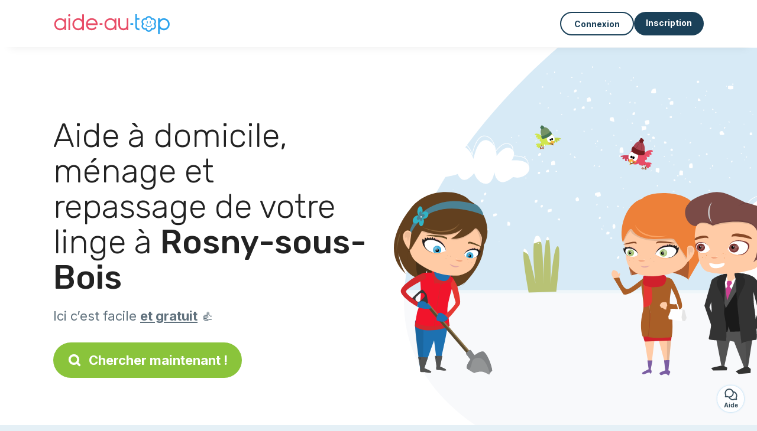

--- FILE ---
content_type: text/html; charset=utf-8
request_url: https://aide-au-top.fr/annonce-gratuite/menage/rosny-sous-bois-93110
body_size: 15428
content:
<!DOCTYPE html><html lang="fr"><head><meta charset="utf-8" content="text/html" http-equiv="Content-Type" /><meta content="width=device-width, initial-scale=1.0, maximum-scale=1.0, minimal-ui" name="viewport" /><base href="https://aide-au-top.fr/" /><meta content="fr-fr" http-equiv="content-language" /><title>Rosny-sous-Bois : dénichez une super femme de ménage, repassage - Aide-au-top</title><meta content="Vous cherchez une femme de ménage à Rosny-sous-Bois ? Ou une personne pour vous aider avec le repassage ? Consultez nos annonces gratuites et trouvez la votre en 2 clics !" name="description" /><meta content="rosny-sous-bois, 93110, ménage, repassage" name="keywords" /><link href="https://fonts.gstatic.com" rel="preconnect" /><link href="https://www.google.com" rel="preconnect" /><link href="https://jnn-pa.googleapis.com" rel="preconnect" /><link href="https://widget.getgist.com" rel="preconnect" /><link href="https://cdn.getgist.com" rel="preconnect" /><link href="https://gist-widget.b-cdn.net" rel="preconnect" /><link href="https://aide-au-top.fr/annonce-gratuite/menage/rosny-sous-bois-93110" rel="canonical" /><link href="https://aide-au-top.fr/annonce-gratuite/menage/rosny-sous-bois-93110?page=2" rel="next" /><script>window.currentLocale = 'fr';
window.userLogged = 'false' === 'true';
window.isNounouTop = false;
window.uppy_locale = "fr_FR";</script><script>// <!-- MANDATORY: BEGIN IAB STUB -->
!function(){var e=function(){var e,t="__tcfapiLocator",a=[],n=window;for(;n;){try{if(n.frames[t]){e=n;break}}catch(e){}if(n===window.top)break;n=n.parent}e||(!function e(){var a=n.document,r=!!n.frames[t];if(!r)if(a.body){var s=a.createElement("iframe");s.style.cssText="display:none",s.name=t,a.body.appendChild(s)}else setTimeout(e,5);return!r}(),n.__tcfapi=function(){for(var e,t=arguments.length,n=new Array(t),r=0;r<t;r++)n[r]=arguments[r];if(!n.length)return a;if("setGdprApplies"===n[0])n.length>3&&2===parseInt(n[1],10)&&"boolean"==typeof n[3]&&(e=n[3],"function"==typeof n[2]&&n[2]("set",!0));else if("ping"===n[0]){var s={gdprApplies:e,cmpLoaded:!1,cmpStatus:"stub"};"function"==typeof n[2]&&n[2](s)}else a.push(n)},n.addEventListener("message",(function(e){var t="string"==typeof e.data,a={};try{a=t?JSON.parse(e.data):e.data}catch(e){}var n=a.__tcfapiCall;n&&window.__tcfapi(n.command,n.version,(function(a,r){var s={__tcfapiReturn:{returnValue:a,success:r,callId:n.callId}};t&&(s=JSON.stringify(s)),e&&e.source&&e.source.postMessage&&e.source.postMessage(s,"*")}),n.parameter)}),!1))};"undefined"!=typeof module?module.exports=e:e()}();

// <!-- MANDATORY: END IAB STUB -->
// language problem should be fixed on 04/08/2025(bug on appconsent side, this date is the deploy date for the fix)
const configSFBXAppConsent = {
  appKey: "2a3b5df2-703e-4e54-8d63-2ee35ef92844",
  language: "fr",
}</script><script src="https://cdn.appconsent.io/tcf2-clear/current/core.bundle.js" defer="defer" async="async"></script><script>window.dataLayer = window.dataLayer || [];
if (typeof gtag === 'function') {
  window.isGtagInitBeforeAppConsent = true
} else {
  function gtag() {
    dataLayer.push(arguments);
  }
}

(window.adsbygoogle = window.adsbygoogle || []).pauseAdRequests = 1;</script><script>// remove old cookie consent if exists
if (document.cookie.indexOf('_cookie_consent') !== -1) {
  document.cookie = '_cookie_consent=; expires=Thu, 01 Jan 1970 00:00:00 GMT; path=/; domain=' + window.location.hostname;
}</script><script>(
    function(w,d,s,l,i){
      w[l]=w[l]||[];
      w[l].push({'gtm.start': new Date().getTime(),event:'gtm.js'});
      var f=d.getElementsByTagName(s)[0], j= d.createElement(s), dl = l != 'dataLayer' ? '&l=' + l : '';
      j.async= true; j.src= 'https://www.googletagmanager.com/gtm.js?id='+i+dl;
      f.parentNode.insertBefore(j,f);
    }
)(window,document,'script','dataLayer','GTM-TFKCKD2T');</script><script>window.brandCountry = "FR"
window.brandName = "aide-au-top"
window.locale = "fr"</script><meta content="Rosny-sous-Bois : dénichez une super femme de ménage, repassage - Aide-au-top" property="og:title" /><meta content="article" property="og:type" /><meta content="https://aide-au-top.fr/annonce-gratuite/menage/rosny-sous-bois-93110" property="og:url" /><meta content="https://aide-au-top.fr/assets/marketplace/fbpost/fbpost-website-aide-au-top-winter-4b9141262e9f1c8f63597a8620e15be79b3b6dd23071f9cf928a2d11a8846aa0.png" property="og:image" /><meta content="aide-au-top.fr" property="og:site_name" /><meta content="Vous cherchez une femme de ménage à Rosny-sous-Bois ? Ou une personne pour vous aider avec le repassage ? Consultez nos annonces gratuites et trouvez la votre en 2 clics !" property="og:description" /><meta content="summary_large_image" name="twitter:card" /><meta content="@" name="twitter:site" /><meta content="Rosny-sous-Bois : dénichez une super femme de ménage, repassage - Aide-au-top" name="twitter:title" /><meta content="Vous cherchez une femme de ménage à Rosny-sous-Bois ? Ou une personne pour vous aider avec le repassage ? Consultez nos annonces gratuites et trouvez la votre en 2 clics !" name="twitter:description" /><meta content="https://aide-au-top.fr/assets/marketplace/fbpost/fbpost-website-aide-au-top-winter-4b9141262e9f1c8f63597a8620e15be79b3b6dd23071f9cf928a2d11a8846aa0.png" name="twitter:image:src" /><meta content="nositelinkssearchbox" name="google" /><meta content="#FFF" name="theme-color" /><meta content="yes" name="mobile-web-app-capable" /><meta content="Aide-au-top" name="apple-mobile-web-app-title" /><meta content="yes" name="apple-mobile-web-app-capable" /><meta content="default" name="apple-mobile-web-app-status-bar-style" /><meta content="#2DA3ED" name="msapplication-navbutton-color" /><meta content="#2DA3ED" name="msapplication-TileColor" /><meta content="mstile-150x150.png" name="msapplication-TileImage" /><meta content="browserconfig.xml" name="msapplication-config" /><meta content="Aide-au-top" name="application-name" /><meta content="Aide-au-top vous facilite la vie !" name="msapplication-tooltip" /><meta content="/app" name="msapplication-starturl" /><meta content="no" name="msapplication-tap-highlight" /><meta content="yes" name="full-screen" /><meta content="application" name="browsermode" /><meta content="enable/disable" name="nightmode" /><meta content="fitscreen/standard" name="layoutmode" /><meta content="force" name="imagemode" /><meta content="portrait" name="screen-orientation" /><link href="/favicon-16x16.png" rel="icon" sizes="16x16" type="image/png" /><link href="/favicon-32x32.png" rel="icon" sizes="32x32" type="image/png" /><link href="/favicon-48x48.png" rel="icon" sizes="48x48" type="image/png" /><link href="/favicon-96x96.png" rel="icon" sizes="96x96" type="image/png" /><link color="#2DA3ED" href="/safari-pinned-tab.svg" rel="mask-icon" /><link href="/apple-touch-icon.png" rel="apple-touch-icon" sizes="180x180" /><link href="/icon-192x192.png" rel="icon" sizes="192x192" type="image/png" /><link href="/favicon.svg" rel="icon" type="image/svg+xml" /><link href="/favicon.ico" rel="icon" type="image/x-icon" /><link crossorigin="use-credentials" href="/manifest.v3.json" rel="manifest" /><link as="style" href="https://fonts.googleapis.com/css2?family=Inter:wght@400;500;700&amp;&amp;family=Rubik:wght@300;500&amp;display=swap" onload="this.onload=null;this.rel=&#39;stylesheet&#39;" rel="preload" /><noscript><link href="https://fonts.googleapis.com/css2?family=Inter:wght@400;500;700&amp;&amp;family=Rubik:wght@300;500&amp;display=swap" rel="stylesheet" /></noscript><meta content="false" name="turbo-prefetch" /><script src="/packs/js/runtime-2ebfef235a988826001e.js" data-turbo-track="reload"></script>
<script src="/packs/js/1230-e9ca37aa8fb8caa8d30d.js" data-turbo-track="reload"></script>
<script src="/packs/js/2232-359db8a8368baef19f11.js" data-turbo-track="reload"></script>
<script src="/packs/js/3927-5b7d32d81a5f17e82082.js" data-turbo-track="reload"></script>
<script src="/packs/js/2492-64ecc4a0163eed6ba03e.js" data-turbo-track="reload"></script>
<script src="/packs/js/8972-2b693012adea10cbb82f.js" data-turbo-track="reload"></script>
<script src="/packs/js/3368-de7f58e95f093c2f40ed.js" data-turbo-track="reload"></script>
<script src="/packs/js/9009-3d13f1951b68cbcdee90.js" data-turbo-track="reload"></script>
<script src="/packs/js/5130-4c51beee4fe3fbfd7b86.js" data-turbo-track="reload"></script>
<script src="/packs/js/application-482eebe88b43affb8621.js" data-turbo-track="reload"></script><link rel="stylesheet" href="/assets/application-b184124bf07006658e9696e4aa60de81e21e4340d8dfbf6f422bffab3afcc6ff.css" media="all" data-turbo-track="reload" defer="defer" /><script src="/assets/application-eab9672bf823728097cddeaceb4e0010718533326ec17730430630e8566e02f3.js" data-turbo-track="reload"></script><meta name="csrf-param" content="authenticity_token" />
<meta name="csrf-token" content="Rj8qne_Vn4qKFSZ4GSUhbK02KuZnYp9annxlXBPbiLZJuqRiGPGHjJosrDNbjqglzrLVYOiJ4w6VkL8YYQ_bcQ" /></head><body class="visitor marketplace-directory" itemscope="" itemtype="http://schema.org/SoftwareApplication"><meta content="Aide-au-top" itemprop="name" /><meta content="https://aide-au-top.fr" itemprop="url" /><meta content="Web, Android, IOS" itemprop="operatingSystem" /><meta content="UtilitiesApplication" itemprop="applicationCategory" /><meta content="https://aide-au-top.fr/app/install" itemprop="installUrl" /><span itemprop="aggregateRating" itemscope="" itemtype="http://schema.org/AggregateRating"><meta content="4.7" itemprop="ratingValue" /><meta content="3371" itemprop="ratingCount" /><meta content="5" itemprop="bestRating" /><meta content="1" itemprop="worstRating" /></span>  <!-- Google Tag Manager (noscript) -->
  <noscript>
    <iframe src="https://www.googletagmanager.com/ns.html?id=GTM-TFKCKD2T" height="0" width="0" style="display:none;visibility:hidden"></iframe>
  </noscript>
  <!-- End Google Tag Manager (noscript) -->
<style>:root {
    --universe-color: #EA93A3;
}</style><div class="page--visitor-menu" id="page"><main role="main"><noscript><div id="javascript-disabled"><p class="small">Javascript est désactivé sur votre ordinateur, Aide-au-top ne fonctionnera pas correctement. Suivez les instructions ici pour corriger le problème :</p><p class="text-center small"><a class="btn btn--primary" target="_blank" href="http://www.enable-javascript.com/fr/">Guide pour activer Javascript</a></p><p class="small">Si vous n&#39;arrivez pas à régler le problème, envoyez nous un email à contact@nounou-top.fr :)</p></div></noscript><div id="css-disabled"><p class="small">La configuration graphique du site ne s&#39;est pas correctement chargé sur votre appareil (problème CSS). Aide-au-top ne fonctionnera pas correctement.</p><p class="small">Veuillez svp nous contacter par email contact@nounou-top.fr ou &lt;a class=&quot;ask-support-action dotted&quot; href=&quot;#&quot;&gt;via le tchat du site&lt;/a&gt; pour nous signaler ce problème.</p></div><div class="visitor-top-menu"><div class="visitor-top-menu__content container-xl"><a data-turbo="false" class="logo" aria-label="Retour à la page d’accueil" href="/"><img alt="Logo Aide-au-top original" src="/assets/brands/logos-original/aide-au-top-f25e17de47eb2e0180d9b1f8a8e9ef35163696b312a436b9ebdd3cc32473a843.svg" /></a><div class="computer-only"></div><a class="btn-menu display-content" data-title="" data-body="<div class=&quot;more-menu-popover mb-5&quot;><a class=&quot;item&quot; href=&quot;/accounts/sign_in&quot;><svg  class='icon icon_log_in icon--24 ' ><use href='/assets/icons/24/log_in-5ed914cf04962ace565b5feacb230039447ac763a26ed8bbb1413d895d735224.svg#icon_log_in'></svg><span>Connexion</span></a><a class=&quot;item pre-registration remote_modal_link&quot; data-turbo-frame=&quot;remote_modal&quot; data-turbo=&quot;true&quot; rel=&quot;nofollow&quot; href=&quot;/signup_flow&quot;><svg  class='icon icon_signpost icon--24 ' ><use href='/assets/icons/24/signpost-0d067be97f454577a0f0629f3415f311d429ae373d13ae9e7c5b671096459b98.svg#icon_signpost'></svg><span>Inscription gratuite</span></a></div><p class=&quot;text-center&quot;><img width=&quot;120&quot; src=&quot;/assets/illustrations/girl-success-3b5c1d891457cf1a639e8446f7193288c1810267406ee4126c24dcdcff962d51.svg&quot; /></p>" data-container="false" data-position-canvas="auto" data-position-popup="auto" data-mobile-display="popover" data-computer-display="popover" href="javascript:;"><svg  class='icon icon_menu icon--16 ' ><use href='/assets/icons/16/menu-ed0cad8a519aacef194bf3ee29ed0a85c795116953944e629c9af0c34a9a17d3.svg#icon_menu'></svg> Menu</a><a class="btn btn--secondary ms-auto" href="/accounts/sign_in">Connexion</a><a class="btn btn--primary pre-registration remote_modal_link" data-turbo-frame="remote_modal" data-turbo="true" rel="nofollow" href="/signup_flow?init_signup%5Baction%5D=city_or_department&amp;init_signup%5Bcategory%5D=home&amp;init_signup%5Bcontroller%5D=marketplace%2Fdirectory&amp;init_signup%5Bid%5D=rosny-sous-bois-93110&amp;init_signup%5Broute_locale%5D=&amp;init_signup%5Bsub_category%5D=home_service_clean&amp;init_signup%5Buniverse%5D=child_marketplace">Inscription</a></div></div><script>document.addEventListener('click', function (event) {
  if (event.target.matches('.pre-registration')) {
    Tracking.trackGA('preRegistrationFormView', {'connectedUser': "false"});
  }
});</script><span itemprop="location" itemscope="" itemtype="http://schema.org/Place"><meta content="femme de ménage rosny-sous-bois 93110" itemprop="name" /><span itemprop="geo" itemscope="" itemtype="http://schema.org/GeoCoordinates"><meta content="48.8667" itemprop="latitude" /><meta content="2.48333" itemprop="longitude" /></span><span itemprop="address" itemscope="" itemtype="http://schema.org/PostalAddress"><meta content="FR" itemprop="addressCountry" /><meta content="Rosny-sous-Bois" itemprop="addressLocality" /><meta content="93110" itemprop="postalCode" /></span></span><div class="visitor-topsection homepage-marketplace__search" data-action="marketplace--search-category:transitionCategory@window-&gt;marketplace--category#updateCategory" data-controller="marketplace--category"><div class="visitor-topsection__container"><div class="visitor-topsection__background d-none d-lg-block" style="background-image: url(/assets/homepage/backgrounds/marketplace/home-winter-5a510cc119fe743f2e5d73baabcd491d5d626a54d3c275bf1e0f796259156d8b.svg)"></div><div class="visitor-topsection__background d-lg-none" style="background-image: url(/assets/homepage/backgrounds/marketplace/home-winter-mob-ca895e84108e7d2291bfd7e5b33d30ef7a168935a948172c37ae6cfe8986b59d.svg)"><div class="visitor-topsection__background-effect"></div></div><div class="container-xl visitor-topsection__content"><div class="row"><div class="col-12 col-lg-6"><div class="visitor-topsection__categories"><h1 class="visitor-topsection__title">Aide à domicile, ménage et repassage de votre linge à <span>Rosny-sous-Bois</span></h1><div class="visitor-topsection__promess">Ici c’est facile <span>et gratuit</span>&nbsp;👍</div><a id="main-cta" class="btn btn--primary btn--validation btn--huge btn--left-icon remote_modal_link" data-turbo-frame="remote_modal" data-turbo="true" data-turbo-disable-with="<span class='spinner-border spinner-border-sm' role='status'></span>&nbsp;&nbsp;En cours…" rel="nofollow" href="/signup_flow"><svg  class='icon icon_search icon--12 ' ><use href='/assets/icons/12/search-7630cb76abbf9de71892bb73fe015e7e86d6c693bc50f0b8ca8fd500b53ee6ea.svg#icon_search'></svg> Chercher maintenant !</a></div></div></div></div></div></div><div class="visitor-marketplace-advantage"><div class="container-xl"><div class="row d-flex justify-content-center mobile-none"><div class="col-lg-3 col-md-4 d-flex justify-content-center flex-column gap-3 align-items-center"><img loading="defer" alt="illustation Efficace" src="/assets/homepage/illustration-marketplace-top-ae2f31c49a5cadaf71e041f9a8e88451df44d61e6e5669c183f93b8d033712ec.svg" /><h2 class="m-0 text-center">Efficace</h2><div class="text-center">Tous les jours, des milliers de nouvelles annonces.</div></div><div class="col-lg-3 col-md-4 d-flex justify-content-center flex-column gap-3 align-items-center"><img loading="defer" alt="illustation En confiance" src="/assets/homepage/illustration-marketplace-trust-43b1499e9704baa46c94d9a97e4f10dfbd8ea9cfe6f20039de14d9181012804f.svg" /><h2 class="m-0 text-center">En confiance</h2><div class="text-center">Profils complets, vérifications, avis : recrutez sereinement.</div></div><div class="col-lg-3 col-md-4 d-flex justify-content-center flex-column gap-3 align-items-center"><img loading="defer" alt="illustation ...et c’est gratuit !" src="/assets/homepage/illustration-marketplace-free-1ca918face17b147b47ae3a35169a0162a82342055ad44e3d5db3b6a4896ba31.svg" /><h2 class="m-0 text-center">...et c’est gratuit !</h2><div class="text-center">Se contacter et se rencontrer gratuitement ? Ici c’est possible :-)</div></div></div><div class="mobile-only visitor-marketplace-advantage__mobile-container"><div class="segment not-full-width"><div class="visitor-marketplace-advantage__mobile"><img loading="defer" alt="illustation Efficace" src="/assets/homepage/illustration-marketplace-free-1ca918face17b147b47ae3a35169a0162a82342055ad44e3d5db3b6a4896ba31.svg" /><h2 class="m-0">Gratuit !</h2><div class="text-center">Se contacter et se rencontrer gratuitement ? Ici c’est possible :-)</div></div></div><div class="segment not-full-width"><div class="visitor-marketplace-advantage__mobile"><img loading="defer" alt="illustation En confiance" src="/assets/homepage/illustration-marketplace-top-ae2f31c49a5cadaf71e041f9a8e88451df44d61e6e5669c183f93b8d033712ec.svg" /><h2 class="m-0">Efficace</h2><div class="text-center">Tous les jours, des milliers de nouvelles annonces.</div></div></div><div class="segment not-full-width"><div class="visitor-marketplace-advantage__mobile"><img loading="defer" alt="illustation ...et c’est gratuit !" src="/assets/homepage/illustration-marketplace-trust-43b1499e9704baa46c94d9a97e4f10dfbd8ea9cfe6f20039de14d9181012804f.svg" /><h2 class="m-0">En confiance</h2><div class="text-center">Profils complets, vérifications, avis : recrutez sereinement.</div></div></div></div></div></div><div class="container mt-5 pt-5"><div class="row"><div class="col"><div class="breadcrumb" itemscope="" itemtype="https://schema.org/BreadcrumbList"><div itemprop="itemListElement" itemscope="" itemtype="https://schema.org/ListItem"><meta content="1" itemprop="position" /><a itemprop="item" href="/annonce-gratuite/menage"><span itemprop="name">Femme de ménage</span></a></div> › <div itemprop="itemListElement" itemscope="" itemtype="https://schema.org/ListItem"><meta content="2" itemprop="position" /><a itemprop="item" href="/annonce-gratuite/menage/seine-saint-denis-93"><span itemprop="name">Seine Saint Denis</span></a></div> › <div itemprop="itemListElement" itemscope="" itemtype="https://schema.org/ListItem"><meta content="3" itemprop="position" /><span itemprop="name">Rosny-sous-Bois</span></div></div></div></div><div class="row"><div class="col-md-8 order-md-2"><div class="directory__list"><article class="directory__item"><figure class="avatar"><img class="thumb-image account-image account-9467748" loading="lazy" alt="avatar thumb" onerror="this.onerror=null;this.src=&#39;/assets/avatars/default-avatar-woman-bb921ef1295418c614df7a5d5b33abe372a434dfe4dc770fbead5f36e3639c26.svg&#39;;" src="https://storage.uk.cloud.ovh.net:443/v1/AUTH_fa9d327c33094392a5355e4877298168/topassmat-prod/uploads/avatars/2026/1/5035553/thumb_74e5f71bfc.webp" /></figure><main itemscope="true" itemtype="https://schema.org/ChildCare"><meta content="Elissa, repassage - 93110 Rosny-sous-bois" itemprop="name" /><meta content="Rosny-sous-Bois" itemprop="address" /><h2><a itemprop="url" target="_blank" data-controller="tracking" data-tracking-event-name-value="serviceListSeoClick" data-action="click-&gt;tracking#trackGA" href="https://aide-au-top.fr/repassage-93110-rosny-sous-bois-52777">Elissa, repassage - 93110 Rosny-sous-bois</a></h2><p>Bonjour tout le monde , 
Je suis une jeune étudiante motivée à vous aider dans votre quotidien ou en cas d’aide supplémentaire ! 
J’ai de l’expérience dans les taches de tout les jours, je pense pouvoir vous rendre service à la perfection! </p></main></article><article class="directory__item"><figure class="avatar"><img class="thumb-image account-image account-9434691" loading="lazy" alt="avatar thumb" onerror="this.onerror=null;this.src=&#39;/assets/avatars/default-avatar-woman-bb921ef1295418c614df7a5d5b33abe372a434dfe4dc770fbead5f36e3639c26.svg&#39;;" src="/assets/avatars/default-avatar-woman-bb921ef1295418c614df7a5d5b33abe372a434dfe4dc770fbead5f36e3639c26.svg" /></figure><main itemscope="true" itemtype="https://schema.org/ChildCare"><meta content="Anais, aide au déménagement à Rosny-sous-bois" itemprop="name" /><meta content="Rosny-sous-Bois" itemprop="address" /><h2><a itemprop="url" target="_blank" data-controller="tracking" data-tracking-event-name-value="serviceListSeoClick" data-action="click-&gt;tracking#trackGA" href="https://aide-au-top.fr/aide-au-demenagement-rosny-sous-bois-47946">Anais, aide au déménagement à Rosny-sous-bois</a></h2><p>Étudiante de 18 ans en première année de licence Sciences pour l’Ingénieur, je propose mes services pour l’aide au ménage.
Sérieuse, organisée et motivée, je peux vous aider pour le nettoyage, le rangement et l’entretien courant de votre logement.
Habituée aux tâches ménagères au quotidien, je travaille avec soin et discrétion.
Disponible selon vos besoins.</p></main></article><article class="directory__item"><figure class="avatar"><img class="thumb-image account-image account-9412103" loading="lazy" alt="avatar thumb" onerror="this.onerror=null;this.src=&#39;/assets/avatars/default-avatar-woman-bb921ef1295418c614df7a5d5b33abe372a434dfe4dc770fbead5f36e3639c26.svg&#39;;" src="https://storage.uk.cloud.ovh.net:443/v1/AUTH_fa9d327c33094392a5355e4877298168/topassmat-prod/uploads/avatars/2025/12/4946483/thumb_f5372aa34a.webp" /></figure><main itemscope="true" itemtype="https://schema.org/ChildCare"><meta content="Florine, ménage à Rosny-sous-bois 93110" itemprop="name" /><meta content="Rosny-sous-Bois" itemprop="address" /><h2><a itemprop="url" target="_blank" data-controller="tracking" data-tracking-event-name-value="serviceListSeoClick" data-action="click-&gt;tracking#trackGA" href="https://aide-au-top.fr/menage-rosny-sous-bois-93110-19702">Florine, ménage à Rosny-sous-bois 93110</a></h2><p>Bonjour,

Nous sommes une société de nettoyage SION NETTOYAGE et nous vous proposons nos services.

Pour tout service de nettoyage tel que :
- le nettoyage à domicile 
- le nettoyage des fauteuils et chaises
- le nettoyage des moquettes 
- le nettoyage de chantiers
- le nettoyage autres ( infirmerie, cabinet..)
- sortie des poubelles 

Nous intervenons dans toute l’ Île de France principalement sur Paris.

Pour toute information supplémentaire n’hésitez pas à me contactez directement.

</p></main></article><article class="directory__item"><figure class="avatar"><img class="thumb-image account-image account-9388881" loading="lazy" alt="avatar thumb" onerror="this.onerror=null;this.src=&#39;/assets/avatars/default-avatar-woman-bb921ef1295418c614df7a5d5b33abe372a434dfe4dc770fbead5f36e3639c26.svg&#39;;" src="https://storage.uk.cloud.ovh.net:443/v1/AUTH_fa9d327c33094392a5355e4877298168/topassmat-prod/uploads/avatars/2025/11/4920845/thumb_0c37cd0912.webp" /></figure><main itemscope="true" itemtype="https://schema.org/ChildCare"><meta content="Analia, ménage - 93110 Rosny-sous-bois" itemprop="name" /><meta content="Rosny-sous-Bois" itemprop="address" /><h2><a itemprop="url" target="_blank" data-controller="tracking" data-tracking-event-name-value="serviceListSeoClick" data-action="click-&gt;tracking#trackGA" href="https://aide-au-top.fr/menage-93110-rosny-sous-bois-99183">Analia, ménage - 93110 Rosny-sous-bois</a></h2><p>Bonjour
Je serais ravie de vous aider dans le ménage de votre appartement, pour que la propreté et l'harmonie aident au bien être de toutes les personnes de la famille. 
Je travaille comme employée de maison, rangement, ménage, cuisine, faire les courses. Je peux aussi y mettre une touche de créativité avec des arrangements floraux pour la décoration et qu'on se sente immédiatement bien en entrant chez soi. Les fleurs nous remplissent aussi de leur harmonie.
Je suis très exigeante sur la prop...</p></main></article><article class="directory__item"><figure class="avatar"><img class="thumb-image account-image account-9380678" loading="lazy" alt="avatar thumb" onerror="this.onerror=null;this.src=&#39;/assets/avatars/default-avatar-woman-bb921ef1295418c614df7a5d5b33abe372a434dfe4dc770fbead5f36e3639c26.svg&#39;;" src="/assets/avatars/default-avatar-woman-bb921ef1295418c614df7a5d5b33abe372a434dfe4dc770fbead5f36e3639c26.svg" /></figure><main itemscope="true" itemtype="https://schema.org/ChildCare"><meta content="Amour Aimee, repassage - 93110 Rosny-sous-bois" itemprop="name" /><meta content="Rosny-sous-Bois" itemprop="address" /><h2><a itemprop="url" target="_blank" data-controller="tracking" data-tracking-event-name-value="serviceListSeoClick" data-action="click-&gt;tracking#trackGA" href="https://aide-au-top.fr/repassage-93110-rosny-sous-bois-96095">Amour Aimee, repassage - 93110 Rosny-sous-bois</a></h2><p>Je m'appelle Aimée,
Je travaille comme nounou et employée de maison depuis plus de deux ans. J'accompagne les enfants à l'école, aux activités, je leurs donne le bain, je les aide aux devoirs. J'entretiens la maison et le linge et je fais des courses.</p></main></article><article class="directory__item"><figure class="avatar"><img class="thumb-image account-image account-9379645" loading="lazy" alt="avatar thumb" onerror="this.onerror=null;this.src=&#39;/assets/avatars/default-avatar-woman-bb921ef1295418c614df7a5d5b33abe372a434dfe4dc770fbead5f36e3639c26.svg&#39;;" src="/assets/avatars/default-avatar-woman-bb921ef1295418c614df7a5d5b33abe372a434dfe4dc770fbead5f36e3639c26.svg" /></figure><main itemscope="true" itemtype="https://schema.org/ChildCare"><meta content="Wiam, ménage à Rosny-sous-bois" itemprop="name" /><meta content="Rosny-sous-Bois" itemprop="address" /><h2><a itemprop="url" target="_blank" data-controller="tracking" data-tracking-event-name-value="serviceListSeoClick" data-action="click-&gt;tracking#trackGA" href="https://aide-au-top.fr/menage-rosny-sous-bois-25742">Wiam, ménage à Rosny-sous-bois</a></h2><p>Aide ménagère -Disponible 
Personne sérieuse et expérimentée propose ses services pour ménage, repassage et entretien de maison.
Disponible le jeudi, vendredi et les week-ends 
Zone Rosny sous bois 
</p></main></article><article class="directory__item"><figure class="avatar"><img class="thumb-image account-image account-9359550" loading="lazy" alt="avatar thumb" onerror="this.onerror=null;this.src=&#39;/assets/avatars/default-avatar-woman-bb921ef1295418c614df7a5d5b33abe372a434dfe4dc770fbead5f36e3639c26.svg&#39;;" src="/assets/avatars/default-avatar-woman-bb921ef1295418c614df7a5d5b33abe372a434dfe4dc770fbead5f36e3639c26.svg" /></figure><main itemscope="true" itemtype="https://schema.org/ChildCare"><meta content="Loubna, femme de ménage à Rosny-sous-bois" itemprop="name" /><meta content="Rosny-sous-Bois" itemprop="address" /><h2><a itemprop="url" target="_blank" data-controller="tracking" data-tracking-event-name-value="serviceListSeoClick" data-action="click-&gt;tracking#trackGA" href="https://aide-au-top.fr/femme-menage-rosny-sous-bois-45981">Loubna, femme de ménage à Rosny-sous-bois</a></h2><p>Je suis une femme sérieuse de 35 ans je cherche a faire de ménage repassage aide au personnage j'ai de l'expérience je peux faire des courses aussi </p></main></article><article class="directory__item"><figure class="avatar"><img class="thumb-image account-image account-9322950" loading="lazy" alt="avatar thumb" onerror="this.onerror=null;this.src=&#39;/assets/avatars/default-avatar-woman-bb921ef1295418c614df7a5d5b33abe372a434dfe4dc770fbead5f36e3639c26.svg&#39;;" src="https://storage.uk.cloud.ovh.net:443/v1/AUTH_fa9d327c33094392a5355e4877298168/topassmat-prod/uploads/avatars/2025/12/4952209/thumb_ed867d4ad5.webp" /></figure><main itemscope="true" itemtype="https://schema.org/ChildCare"><meta content="Fatoumata, femme de ménage - 93110 Rosny-sous-bois" itemprop="name" /><meta content="Rosny-sous-Bois" itemprop="address" /><h2><a itemprop="url" target="_blank" data-controller="tracking" data-tracking-event-name-value="serviceListSeoClick" data-action="click-&gt;tracking#trackGA" href="https://aide-au-top.fr/femme-menage-93110-rosny-sous-bois-53039">Fatoumata, femme de ménage - 93110 Rosny-sous-bois</a></h2><p>Bonjour , je m’appelle Fatoumata. Je suis capable de faire le ménage la cuisine , j’aide souvent ma mère a faire ce genre de tâche .je suis patiente et autonome </p></main></article><article class="directory__item"><figure class="avatar"><img class="thumb-image account-image account-9293539" loading="lazy" alt="avatar thumb" onerror="this.onerror=null;this.src=&#39;/assets/avatars/default-avatar-woman-bb921ef1295418c614df7a5d5b33abe372a434dfe4dc770fbead5f36e3639c26.svg&#39;;" src="/assets/avatars/default-avatar-woman-bb921ef1295418c614df7a5d5b33abe372a434dfe4dc770fbead5f36e3639c26.svg" /></figure><main itemscope="true" itemtype="https://schema.org/ChildCare"><meta content="Lynda, ménage à Rosny-sous-bois" itemprop="name" /><meta content="Rosny-sous-Bois" itemprop="address" /><h2><a itemprop="url" target="_blank" data-controller="tracking" data-tracking-event-name-value="serviceListSeoClick" data-action="click-&gt;tracking#trackGA" href="https://aide-au-top.fr/menage-rosny-sous-bois-85645">Lynda, ménage à Rosny-sous-bois</a></h2><p>Bonjour moi c’est Lynda algérien kabyle je propose mes services de ménage repassage cuisine aide  les personnes âgées j’ai de l’expérience je suis quelqu’un de sérieux j’ai mes enfants donc je cherche un travail qui m’aide merci beaucoup </p></main></article><article class="directory__item"><figure class="avatar"><img class="thumb-image account-image account-9281991" loading="lazy" alt="avatar thumb" onerror="this.onerror=null;this.src=&#39;/assets/avatars/default-avatar-woman-bb921ef1295418c614df7a5d5b33abe372a434dfe4dc770fbead5f36e3639c26.svg&#39;;" src="/assets/avatars/default-avatar-woman-bb921ef1295418c614df7a5d5b33abe372a434dfe4dc770fbead5f36e3639c26.svg" /></figure><main itemscope="true" itemtype="https://schema.org/ChildCare"><meta content="Nassira, ménage - 93110 Rosny-sous-bois" itemprop="name" /><meta content="Rosny-sous-Bois" itemprop="address" /><h2><a itemprop="url" target="_blank" data-controller="tracking" data-tracking-event-name-value="serviceListSeoClick" data-action="click-&gt;tracking#trackGA" href="https://aide-au-top.fr/menage-93110-rosny-sous-bois-1681">Nassira, ménage - 93110 Rosny-sous-bois</a></h2><p>Bonjour je suis aide ménagère si vous êtes intéressés par mon profils n’hésitez pas à me contacter cordialement</p></main></article><article class="directory__item"><figure class="avatar"><img class="thumb-image account-image account-9255420" loading="lazy" alt="avatar thumb" onerror="this.onerror=null;this.src=&#39;/assets/avatars/default-avatar-woman-bb921ef1295418c614df7a5d5b33abe372a434dfe4dc770fbead5f36e3639c26.svg&#39;;" src="https://storage.uk.cloud.ovh.net:443/v1/AUTH_fa9d327c33094392a5355e4877298168/topassmat-prod/uploads/avatars/2025/9/4747821/thumb_0145ec0eae.webp" /></figure><main itemscope="true" itemtype="https://schema.org/ChildCare"><meta content="Roxane, femme de ménage à Rosny-sous-bois 93110" itemprop="name" /><meta content="Rosny-sous-Bois" itemprop="address" /><h2><a itemprop="url" target="_blank" data-controller="tracking" data-tracking-event-name-value="serviceListSeoClick" data-action="click-&gt;tracking#trackGA" href="https://aide-au-top.fr/femme-menage-rosny-sous-bois-93110-14208">Roxane, femme de ménage à Rosny-sous-bois 93110</a></h2><p>Bonjour je suis une femme dynamique, rigoureuses, qui aime ce qu’elle fait. Je suis à la recherche des heures de ménage.je reste disponible pour vous offrir mes services </p></main></article><article class="directory__item"><figure class="avatar"><img class="thumb-image account-image account-9245851" loading="lazy" alt="avatar thumb" onerror="this.onerror=null;this.src=&#39;/assets/avatars/default-avatar-woman-bb921ef1295418c614df7a5d5b33abe372a434dfe4dc770fbead5f36e3639c26.svg&#39;;" src="/assets/avatars/default-avatar-woman-bb921ef1295418c614df7a5d5b33abe372a434dfe4dc770fbead5f36e3639c26.svg" /></figure><main itemscope="true" itemtype="https://schema.org/ChildCare"><meta content="Zahra, ménage - 93110 Rosny-sous-bois" itemprop="name" /><meta content="Rosny-sous-Bois" itemprop="address" /><h2><a itemprop="url" target="_blank" data-controller="tracking" data-tracking-event-name-value="serviceListSeoClick" data-action="click-&gt;tracking#trackGA" href="https://aide-au-top.fr/menage-93110-rosny-sous-bois-69413">Zahra, ménage - 93110 Rosny-sous-bois</a></h2><p>Je propose mes services pour le ménage de votre maison ou appartement.serieuse, ponctuelle et efficace, je m'applique à réaliser un travail soigné et de qualité .je peux aussi vous aider dans d 'autres tâches :
- Rangement  et organisation..
-Entretien du linge( lavage et repassage)
-Preparation des repas
Disponible à l écoute, de m'adapter à vos besoins pour vous offrir un environnement propre, agréable et confortable </p></main></article><article class="directory__item"><figure class="avatar"><img class="thumb-image account-image account-9217381" loading="lazy" alt="avatar thumb" onerror="this.onerror=null;this.src=&#39;/assets/avatars/default-avatar-woman-bb921ef1295418c614df7a5d5b33abe372a434dfe4dc770fbead5f36e3639c26.svg&#39;;" src="/assets/avatars/default-avatar-woman-bb921ef1295418c614df7a5d5b33abe372a434dfe4dc770fbead5f36e3639c26.svg" /></figure><main itemscope="true" itemtype="https://schema.org/ChildCare"><meta content="Amel, ménage - 93110 Rosny-sous-bois" itemprop="name" /><meta content="Rosny-sous-Bois" itemprop="address" /><h2><a itemprop="url" target="_blank" data-controller="tracking" data-tracking-event-name-value="serviceListSeoClick" data-action="click-&gt;tracking#trackGA" href="https://aide-au-top.fr/menage-93110-rosny-sous-bois-3769">Amel, ménage - 93110 Rosny-sous-bois</a></h2><p>Je suis une femme de 43 ans, je cherche des heures de travail, repassage, courses, entretien, ménage...
Je suis discrète et sérieuse.
J'accepte la déclaration par sécu.
Merci </p></main></article><article class="directory__item"><figure class="avatar"><img class="thumb-image account-image account-9181811" loading="lazy" alt="avatar thumb" onerror="this.onerror=null;this.src=&#39;/assets/avatars/default-avatar-woman-bb921ef1295418c614df7a5d5b33abe372a434dfe4dc770fbead5f36e3639c26.svg&#39;;" src="/assets/avatars/default-avatar-woman-bb921ef1295418c614df7a5d5b33abe372a434dfe4dc770fbead5f36e3639c26.svg" /></figure><main itemscope="true" itemtype="https://schema.org/ChildCare"><meta content="Hatouma, ménage à Rosny-sous-bois 93110" itemprop="name" /><meta content="Rosny-sous-Bois" itemprop="address" /><h2><a itemprop="url" target="_blank" data-controller="tracking" data-tracking-event-name-value="serviceListSeoClick" data-action="click-&gt;tracking#trackGA" href="https://aide-au-top.fr/menage-rosny-sous-bois-93110-48765">Hatouma, ménage à Rosny-sous-bois 93110</a></h2><p>Bonjour je m’appelle Hatouma j’ai 15 ans Je propose D’aider des familles quand ils en ont besoin que ce soit pour le ménage pour les courses, je suis une personne très patiente ponctuelle et qui aime beaucoup aider les personnes Qui en ont besoin je suis très douée dans les domaines Des taches ménagères ou du rangement car chez moi je fais beaucoup de choses comme ça et j’apprécie quand c’est propre et j’aimerais aider des personnes qui on besoin de gens comme moi . Merci </p></main></article><article class="directory__item"><figure class="avatar"><img class="thumb-image account-image account-9177788" loading="lazy" alt="avatar thumb" onerror="this.onerror=null;this.src=&#39;/assets/avatars/default-avatar-woman-bb921ef1295418c614df7a5d5b33abe372a434dfe4dc770fbead5f36e3639c26.svg&#39;;" src="/assets/avatars/default-avatar-woman-bb921ef1295418c614df7a5d5b33abe372a434dfe4dc770fbead5f36e3639c26.svg" /></figure><main itemscope="true" itemtype="https://schema.org/ChildCare"><meta content="Hamida, repassage - 93110 Rosny-sous-bois" itemprop="name" /><meta content="Rosny-sous-Bois" itemprop="address" /><h2><a itemprop="url" target="_blank" data-controller="tracking" data-tracking-event-name-value="serviceListSeoClick" data-action="click-&gt;tracking#trackGA" href="https://aide-au-top.fr/repassage-93110-rosny-sous-bois-14841">Hamida, repassage - 93110 Rosny-sous-bois</a></h2><p>Je suis de rosny s/bois je fais le ménage le repassage préparation du repas </p></main></article><article class="directory__item"><figure class="avatar"><img class="thumb-image account-image account-9171495" loading="lazy" alt="avatar thumb" onerror="this.onerror=null;this.src=&#39;/assets/avatars/default-avatar-woman-bb921ef1295418c614df7a5d5b33abe372a434dfe4dc770fbead5f36e3639c26.svg&#39;;" src="https://storage.uk.cloud.ovh.net:443/v1/AUTH_fa9d327c33094392a5355e4877298168/topassmat-prod/uploads/avatars/2025/7/4554775/thumb_b4960def5d.webp" /></figure><main itemscope="true" itemtype="https://schema.org/ChildCare"><meta content="Thelya, ménage à Rosny-sous-bois" itemprop="name" /><meta content="Rosny-sous-Bois" itemprop="address" /><h2><a itemprop="url" target="_blank" data-controller="tracking" data-tracking-event-name-value="serviceListSeoClick" data-action="click-&gt;tracking#trackGA" href="https://aide-au-top.fr/menage-rosny-sous-bois-31428">Thelya, ménage à Rosny-sous-bois</a></h2><p>Je vous accompagnerai avec bienveillance pour vos courses, vos rendez-vous ou simplement pour discuter.     Un service personnalisé, à domicile, pour votre confort et votre tranquillité.</p></main></article><article class="directory__item"><figure class="avatar"><img class="thumb-image account-image account-9155466" loading="lazy" alt="avatar thumb" onerror="this.onerror=null;this.src=&#39;/assets/avatars/default-avatar-woman-bb921ef1295418c614df7a5d5b33abe372a434dfe4dc770fbead5f36e3639c26.svg&#39;;" src="/assets/avatars/default-avatar-woman-bb921ef1295418c614df7a5d5b33abe372a434dfe4dc770fbead5f36e3639c26.svg" /></figure><main itemscope="true" itemtype="https://schema.org/ChildCare"><meta content="Aissata, femme de ménage - 93110 Rosny-sous-bois" itemprop="name" /><meta content="Rosny-sous-Bois" itemprop="address" /><h2><a itemprop="url" target="_blank" data-controller="tracking" data-tracking-event-name-value="serviceListSeoClick" data-action="click-&gt;tracking#trackGA" href="https://aide-au-top.fr/femme-menage-93110-rosny-sous-bois-18546">Aissata, femme de ménage - 93110 Rosny-sous-bois</a></h2><p>Je suis une étudiante sérieuse et motivé qui cherche à être indépendant avec les compétences que j’ai acquise. Je chercher néanmoins à acquérir d’autres compétences. Je suis disponible de jour comme de nuit jusqu’au 31 août et resterais disponible durant l’année scolaire les week-ends </p></main></article><article class="directory__item"><figure class="avatar"><img class="thumb-image account-image account-9129702" loading="lazy" alt="avatar thumb" onerror="this.onerror=null;this.src=&#39;/assets/avatars/default-avatar-woman-bb921ef1295418c614df7a5d5b33abe372a434dfe4dc770fbead5f36e3639c26.svg&#39;;" src="/assets/avatars/default-avatar-woman-bb921ef1295418c614df7a5d5b33abe372a434dfe4dc770fbead5f36e3639c26.svg" /></figure><main itemscope="true" itemtype="https://schema.org/ChildCare"><meta content="Sarah, femme de ménage à Rosny-sous-bois" itemprop="name" /><meta content="Rosny-sous-Bois" itemprop="address" /><h2><a itemprop="url" target="_blank" data-controller="tracking" data-tracking-event-name-value="serviceListSeoClick" data-action="click-&gt;tracking#trackGA" href="https://aide-au-top.fr/femme-menage-rosny-sous-bois-27757">Sarah, femme de ménage à Rosny-sous-bois</a></h2><p>Je suis une personne sérieuse patiente, avec beaucoup de disponibilité.</p></main></article><article class="directory__item"><figure class="avatar"><img class="thumb-image account-image account-9092729" loading="lazy" alt="avatar thumb" onerror="this.onerror=null;this.src=&#39;/assets/avatars/default-avatar-woman-bb921ef1295418c614df7a5d5b33abe372a434dfe4dc770fbead5f36e3639c26.svg&#39;;" src="https://storage.uk.cloud.ovh.net:443/v1/AUTH_fa9d327c33094392a5355e4877298168/topassmat-prod/uploads/avatars/2025/6/4542085/thumb_6102d5fb35.webp" /></figure><main itemscope="true" itemtype="https://schema.org/ChildCare"><meta content="Maëlys, ménage à Rosny-sous-bois" itemprop="name" /><meta content="Rosny-sous-Bois" itemprop="address" /><h2><a itemprop="url" target="_blank" data-controller="tracking" data-tracking-event-name-value="serviceListSeoClick" data-action="click-&gt;tracking#trackGA" href="https://aide-au-top.fr/menage-rosny-sous-bois-51129">Maëlys, ménage à Rosny-sous-bois</a></h2><p>Bonsoir/bonjour !! Vous chercher des personnes afin de vous aider avec les tâches ménagères à la maison? Vous êtes sur le bon profil alors !! Je m’appelle Maëlys, je suis une jeune fille de 16ans en forme !! Et je ferais tout pour vous aider à la maison!! Je suis très autonome et responsable !! Ayant des petits frères j’ai l’habitude de faire les tâches ménagères à la maison comme celle que je propose !! Alors vous pouvez comptez sur moi pour tout cela sans être inquiet !! Je me montrerais po...</p></main></article><article class="directory__item"><figure class="avatar"><img class="thumb-image account-image account-9077238" loading="lazy" alt="avatar thumb" onerror="this.onerror=null;this.src=&#39;/assets/avatars/default-avatar-woman-bb921ef1295418c614df7a5d5b33abe372a434dfe4dc770fbead5f36e3639c26.svg&#39;;" src="https://storage.uk.cloud.ovh.net:443/v1/AUTH_fa9d327c33094392a5355e4877298168/topassmat-prod/uploads/avatars/2025/6/4525567/thumb_fd91feb720.webp" /></figure><main itemscope="true" itemtype="https://schema.org/ChildCare"><meta content="Mariia, femme de ménage - 93110 Rosny-sous-bois" itemprop="name" /><meta content="Rosny-sous-Bois" itemprop="address" /><h2><a itemprop="url" target="_blank" data-controller="tracking" data-tracking-event-name-value="serviceListSeoClick" data-action="click-&gt;tracking#trackGA" href="https://aide-au-top.fr/femme-menage-93110-rosny-sous-bois-45">Mariia, femme de ménage - 93110 Rosny-sous-bois</a></h2><p>Je m'appelle Maria. J'ai 31 ans.
6 ans d'expérience dans le nettoyage. J'ai travaillé à l'hôtel Campanile. Je nettoie parfaitement et je suis méticuleuse dans mon travail. Ponctuelle, bien élevée, résistante au stress. Je parle couramment l'ukrainien, le russe et le français (niveau A2). Je suis en cours d'obtention du B1.
Je peux également m'occuper des enfants. babysitting.</p></main></article><article class="directory__item"><figure class="avatar"><img class="thumb-image account-image account-9068925" loading="lazy" alt="avatar thumb" onerror="this.onerror=null;this.src=&#39;/assets/avatars/default-avatar-woman-bb921ef1295418c614df7a5d5b33abe372a434dfe4dc770fbead5f36e3639c26.svg&#39;;" src="/assets/avatars/default-avatar-woman-bb921ef1295418c614df7a5d5b33abe372a434dfe4dc770fbead5f36e3639c26.svg" /></figure><main itemscope="true" itemtype="https://schema.org/ChildCare"><meta content="Fatma, ménage - 93110 Rosny-sous-bois" itemprop="name" /><meta content="Rosny-sous-Bois" itemprop="address" /><h2><a itemprop="url" target="_blank" data-controller="tracking" data-tracking-event-name-value="serviceListSeoClick" data-action="click-&gt;tracking#trackGA" href="https://aide-au-top.fr/menage-93110-rosny-sous-bois-58">Fatma, ménage - 93110 Rosny-sous-bois</a></h2><p>Bonjour,
Je m’appelle Fatma, je suis une jeune retraitée âgée de 56 ans, maman de trois fils et grand-mère d’un petit garçon plein d’énergie que j’ai gardé pendant plus de deux ans.

Mes atouts :

Patiente, douce et attentive avec les enfants.

Trilingue : je parle arabe, français et kabyle.

Je sais cuisiner et préparer de délicieux repas et lunch box équilibrés.

Je peux également vous aider pour le ménage et l’entretien de la maison.


Disponibilités :

Les mercredis

Les week-ends

Cordia...</p></main></article><article class="directory__item"><figure class="avatar"><img class="thumb-image account-image account-9059738" loading="lazy" alt="avatar thumb" onerror="this.onerror=null;this.src=&#39;/assets/avatars/default-avatar-woman-bb921ef1295418c614df7a5d5b33abe372a434dfe4dc770fbead5f36e3639c26.svg&#39;;" src="https://storage.uk.cloud.ovh.net:443/v1/AUTH_fa9d327c33094392a5355e4877298168/topassmat-prod/uploads/avatars/2025/6/4504912/thumb_7222962d3c.webp" /></figure><main itemscope="true" itemtype="https://schema.org/ChildCare"><meta content="Mafalda, femme de ménage - 93110 Rosny-sous-bois" itemprop="name" /><meta content="Rosny-sous-Bois" itemprop="address" /><h2><a itemprop="url" target="_blank" data-controller="tracking" data-tracking-event-name-value="serviceListSeoClick" data-action="click-&gt;tracking#trackGA" href="https://aide-au-top.fr/femme-menage-93110-rosny-sous-bois-44">Mafalda, femme de ménage - 93110 Rosny-sous-bois</a></h2><p>Bonjour à toutes et à tous, 

Je me présente je m'appelle Mafalda, j'ai 32 ans.
Je suis maman d'une petite fille de deux ans.
Je suis à la recherche d'extra le week-end.
Je suis disponible pour des prestations ménage, courses et également du repassage.
J'ai mes produits à disposition si besoin sauf balai ou aspirateur.
J'ai de l'expérience dans le ménage en tant que ex aide ménagère à domicile à mon compte et en tant que gardienne d'immeuble actuellement. 
Je suis véhiculé et disponible sur l...</p></main></article><article class="directory__item"><figure class="avatar"><img class="thumb-image account-image account-9049928" loading="lazy" alt="avatar thumb" onerror="this.onerror=null;this.src=&#39;/assets/avatars/default-avatar-woman-bb921ef1295418c614df7a5d5b33abe372a434dfe4dc770fbead5f36e3639c26.svg&#39;;" src="https://storage.uk.cloud.ovh.net:443/v1/AUTH_fa9d327c33094392a5355e4877298168/topassmat-prod/uploads/avatars/2025/6/4494270/thumb_c4f7a8c41c.webp" /></figure><main itemscope="true" itemtype="https://schema.org/ChildCare"><meta content="Lou Rita Benedicte, repassage - 93110 Rosny-sous-bois" itemprop="name" /><meta content="Rosny-sous-Bois" itemprop="address" /><h2><a itemprop="url" target="_blank" data-controller="tracking" data-tracking-event-name-value="serviceListSeoClick" data-action="click-&gt;tracking#trackGA" href="https://aide-au-top.fr/repassage-93110-rosny-sous-bois-15">Lou Rita Benedicte, repassage - 93110 Rosny-sous-bois</a></h2><p>Je me norme Lou Rita Bénédicte Toto étudiante a ISTEC Paris 
Je propose mes services de ménage, repassage, garde enfant, aide a domicile pour les particuliers et les professionnels . J'avoue je suis une personne de confiance qui craint Dieu motivée, courageuse ..dans le domaine de nettoyage de maisons, appartement, bureaux , etc 
aide aux personnes âgées, ou des personnes ayant besoin d'assistance pour les taches quotidiennes.
veuillez me contactez afin de vous être utile pour des prestations...</p></main></article><article class="directory__item"><figure class="avatar"><img class="thumb-image account-image account-9022893" loading="lazy" alt="avatar thumb" onerror="this.onerror=null;this.src=&#39;/assets/avatars/default-avatar-woman-bb921ef1295418c614df7a5d5b33abe372a434dfe4dc770fbead5f36e3639c26.svg&#39;;" src="https://storage.uk.cloud.ovh.net:443/v1/AUTH_fa9d327c33094392a5355e4877298168/topassmat-prod/uploads/avatars/2025/6/4464257/thumb_ecd4c6e02a.webp" /></figure><main itemscope="true" itemtype="https://schema.org/ChildCare"><meta content="Chaima, aide au déménagement à Rosny-sous-bois" itemprop="name" /><meta content="Rosny-sous-Bois" itemprop="address" /><h2><a itemprop="url" target="_blank" data-controller="tracking" data-tracking-event-name-value="serviceListSeoClick" data-action="click-&gt;tracking#trackGA" href="https://aide-au-top.fr/aide-au-demenagement-rosny-sous-bois-1">Chaima, aide au déménagement à Rosny-sous-bois</a></h2><p>Bonjour, 
Je suis une une personne bienveillante et à l’écoute…selon vos besoins (Temps-plein/partiels)

Qui suis-je ?
Actuellement en deuxième année de licence de géographie d’aménagement du territoire, je suis une personne à l’écoute, sérieuse et ponctuelle. 

Mon type de  service &gt; 
- aide au course
- déménagement
Mes qualités &gt; 
• bienveillance, douceurs et sens des responsabilités
• respect du rythme de chaque personnes
• communication fluide 

Je serais ravie de discuter avec vous...</p></main></article><article class="directory__item"><figure class="avatar"><img class="thumb-image account-image account-8997784" loading="lazy" alt="avatar thumb" onerror="this.onerror=null;this.src=&#39;/assets/avatars/default-avatar-woman-bb921ef1295418c614df7a5d5b33abe372a434dfe4dc770fbead5f36e3639c26.svg&#39;;" src="/assets/avatars/default-avatar-woman-bb921ef1295418c614df7a5d5b33abe372a434dfe4dc770fbead5f36e3639c26.svg" /></figure><main itemscope="true" itemtype="https://schema.org/ChildCare"><meta content="Saliha, femme de ménage à Rosny-sous-bois" itemprop="name" /><meta content="Rosny-sous-Bois" itemprop="address" /><h2><a itemprop="url" target="_blank" data-controller="tracking" data-tracking-event-name-value="serviceListSeoClick" data-action="click-&gt;tracking#trackGA" href="https://aide-au-top.fr/femme-menage-rosny-sous-bois-34">Saliha, femme de ménage à Rosny-sous-bois</a></h2><p>Je m’appelle Saliha . Je propose mes services en tant que femme de ménage pour l’entretien de votre maison ou appartement sérieuse, discrète et efficace. Je peux intervenir régulièrement aux ponctuellement selon vos besoins, mes services, comprenant notamment, nettoyage des sols vitres et surface, rangement et de poussière, rage, ménage complet au partiel selon vos consignes, je suis disponible en semaine avec des horaires flexibles, Référence, références possibles sur demande. À bientôt</p></main></article><article class="directory__item"><figure class="avatar"><img class="thumb-image account-image account-8991494" loading="lazy" alt="avatar thumb" onerror="this.onerror=null;this.src=&#39;/assets/avatars/default-avatar-woman-bb921ef1295418c614df7a5d5b33abe372a434dfe4dc770fbead5f36e3639c26.svg&#39;;" src="/assets/avatars/default-avatar-woman-bb921ef1295418c614df7a5d5b33abe372a434dfe4dc770fbead5f36e3639c26.svg" /></figure><main itemscope="true" itemtype="https://schema.org/ChildCare"><meta content="Didi, aide domicile - 93110 Rosny-sous-bois" itemprop="name" /><meta content="Rosny-sous-Bois" itemprop="address" /><h2><a itemprop="url" target="_blank" data-controller="tracking" data-tracking-event-name-value="serviceListSeoClick" data-action="click-&gt;tracking#trackGA" href="https://aide-au-top.fr/aide-domicile-93110-rosny-sous-bois-85">Didi, aide domicile - 93110 Rosny-sous-bois</a></h2><p>Je vous propose de cuisiner pour vous ‘</p></main></article><article class="directory__item"><figure class="avatar"><img class="thumb-image account-image account-8904730" loading="lazy" alt="avatar thumb" onerror="this.onerror=null;this.src=&#39;/assets/avatars/default-avatar-woman-bb921ef1295418c614df7a5d5b33abe372a434dfe4dc770fbead5f36e3639c26.svg&#39;;" src="https://storage.uk.cloud.ovh.net:443/v1/AUTH_fa9d327c33094392a5355e4877298168/topassmat-prod/uploads/avatars/2025/4/4339328/thumb_9e4e5f6473.webp" /><svg  class='icon icon_badge_topassmat icon--24 directory__item-badge' ><use href='/assets/icons/24/badge_topassmat-12e8685c1b77322c6af3235fca6bc5d86cd0a8c657c0162b1b32fc7d780de412.svg#icon_badge_topassmat'></svg></figure><main itemscope="true" itemtype="https://schema.org/ChildCare"><meta content="Rafaela, femme de ménage à Rosny-sous-bois" itemprop="name" /><meta content="Rosny-sous-Bois" itemprop="address" /><h2><a itemprop="url" target="_blank" data-controller="tracking" data-tracking-event-name-value="serviceListSeoClick" data-action="click-&gt;tracking#trackGA" href="https://aide-au-top.fr/femme-menage-rosny-sous-bois-33">Rafaela, femme de ménage à Rosny-sous-bois</a></h2><p>Je m'appelle Rafaela et je fais un peu de tout. Je suis brésilien et je suis travailleur. Je suis là pour vous aider et vous faciliter la vie</p></main></article><article class="directory__item"><figure class="avatar"><img class="thumb-image account-image account-8901535" loading="lazy" alt="avatar thumb" onerror="this.onerror=null;this.src=&#39;/assets/avatars/default-avatar-woman-bb921ef1295418c614df7a5d5b33abe372a434dfe4dc770fbead5f36e3639c26.svg&#39;;" src="https://storage.uk.cloud.ovh.net:443/v1/AUTH_fa9d327c33094392a5355e4877298168/topassmat-prod/uploads/avatars/2025/4/4321372/thumb_324bd50fe1.webp" /></figure><main itemscope="true" itemtype="https://schema.org/ChildCare"><meta content="Kouakou Affoué Juliana, ménage à Rosny-sous-bois 93110" itemprop="name" /><meta content="Rosny-sous-Bois" itemprop="address" /><h2><a itemprop="url" target="_blank" data-controller="tracking" data-tracking-event-name-value="serviceListSeoClick" data-action="click-&gt;tracking#trackGA" href="https://aide-au-top.fr/menage-rosny-sous-bois-93110-45">Kouakou Affoué Juliana, ménage à Rosny-sous-bois 93110</a></h2><p>Bonjour je suis Juliana. Je propose mes services pour le ménage et repassage. </p></main></article><article class="directory__item"><figure class="avatar"><img class="thumb-image account-image account-8886690" loading="lazy" alt="avatar thumb" onerror="this.onerror=null;this.src=&#39;/assets/avatars/default-avatar-woman-bb921ef1295418c614df7a5d5b33abe372a434dfe4dc770fbead5f36e3639c26.svg&#39;;" src="/assets/avatars/default-avatar-woman-bb921ef1295418c614df7a5d5b33abe372a434dfe4dc770fbead5f36e3639c26.svg" /></figure><main itemscope="true" itemtype="https://schema.org/ChildCare"><meta content="Moha, femme de ménage à Rosny-sous-bois 93110" itemprop="name" /><meta content="Rosny-sous-Bois" itemprop="address" /><h2><a itemprop="url" target="_blank" data-controller="tracking" data-tracking-event-name-value="serviceListSeoClick" data-action="click-&gt;tracking#trackGA" href="https://aide-au-top.fr/homme-menage-rosny-sous-bois-93110-3">Moha, femme de ménage à Rosny-sous-bois 93110</a></h2><p>Bonjour,

J’interviens en region parisienne pour le nettoyage de textile, notamment nettoyage de canapé et moquette.

Merci de me.contacter si vous êtes interessé</p></main></article><article class="directory__item"><figure class="avatar"><img class="thumb-image account-image account-8836513" loading="lazy" alt="avatar thumb" onerror="this.onerror=null;this.src=&#39;/assets/avatars/default-avatar-woman-bb921ef1295418c614df7a5d5b33abe372a434dfe4dc770fbead5f36e3639c26.svg&#39;;" src="https://storage.uk.cloud.ovh.net:443/v1/AUTH_fa9d327c33094392a5355e4877298168/topassmat-prod/uploads/avatars/2025/3/4260780/thumb_22a1bee52a.webp" /></figure><main itemscope="true" itemtype="https://schema.org/ChildCare"><meta content="Imadeddine, ménage - 93110 Rosny-sous-bois" itemprop="name" /><meta content="Rosny-sous-Bois" itemprop="address" /><h2><a itemprop="url" target="_blank" data-controller="tracking" data-tracking-event-name-value="serviceListSeoClick" data-action="click-&gt;tracking#trackGA" href="https://aide-au-top.fr/homme-menage-93110-rosny-sous-bois-8">Imadeddine, ménage - 93110 Rosny-sous-bois</a></h2><p>Je suis quelqu’un de sérieux dynamique honnête et ponctuel, je vous propose mes services dans plusieurs domaines 
Je peut être dans plusieurs secteur de bricolage maisons jardinage decoration peinture plomberie cuisine… 
Je fais même de la mécanique automobile je gère aussi l’informatique 
Je peut déplacer sur l’île de France 
Merci de me contacter pour plus d’informations Cordialement. </p></main></article></div><div class="d-flex justify-content-center"><nav class="pagy-nav pagination"><span class="page prev disabled"><svg  class='icon icon_chevron_left icon--24 ' ><use href='/assets/icons/24/chevron_left-f2e5f2ce98bbb30fe14db12fe992fae8dea236c5331a8c0b0b4929e76c200177.svg#icon_chevron_left'></svg></span><span class="page active">1</span><span class="page"><a data-turbo-stream="true" data-turbo-method="get" data-turbo-disable-with="<svg  class='icon icon_cloud icon--24 icon--loading-grow' ><use href='/assets/icons/24/cloud-16c2c7b74943b1a7c68e2f5cfc9de222b742e128bf50aa725d46267b2621dc26.svg#icon_cloud'></svg>" href="/annonce-gratuite/menage/rosny-sous-bois-93110?page=2">2</a></span><span class="page"><a data-turbo-stream="true" data-turbo-method="get" data-turbo-disable-with="<svg  class='icon icon_cloud icon--24 icon--loading-grow' ><use href='/assets/icons/24/cloud-16c2c7b74943b1a7c68e2f5cfc9de222b742e128bf50aa725d46267b2621dc26.svg#icon_cloud'></svg>" href="/annonce-gratuite/menage/rosny-sous-bois-93110?page=3">3</a></span><span class="page"><a data-turbo-stream="true" data-turbo-method="get" data-turbo-disable-with="<svg  class='icon icon_cloud icon--24 icon--loading-grow' ><use href='/assets/icons/24/cloud-16c2c7b74943b1a7c68e2f5cfc9de222b742e128bf50aa725d46267b2621dc26.svg#icon_cloud'></svg>" href="/annonce-gratuite/menage/rosny-sous-bois-93110?page=4">4</a></span><span class="page obf-link" data-url="/annonce-gratuite/menage/rosny-sous-bois-93110?page=5" data-controller="clickable" data-action="click-&gt;clickable#navigate" data-turbo-frame="_top" data-turbo-method="get" style="cursor: pointer;">5</span><span class="page next"><a data-turbo-stream="true" data-turbo-method="get" data-turbo-disable-with="<svg  class='icon icon_cloud icon--24 icon--loading-grow' ><use href='/assets/icons/24/cloud-16c2c7b74943b1a7c68e2f5cfc9de222b742e128bf50aa725d46267b2621dc26.svg#icon_cloud'></svg>" href="/annonce-gratuite/menage/rosny-sous-bois-93110?page=2"><svg  class='icon icon_chevron_right icon--24 ' ><use href='/assets/icons/24/chevron_right-901cfb714faad9df6798c516794d985589b9798cffb4f4129db103aa9730678b.svg#icon_chevron_right'></svg></a></span></nav></div><div class="segment segment--small"></div></div><div class="col-md-4 order-md-1"><div class="directory__side-column"><h2 class="mt-4">Seine Saint Denis, les principales villes</h2><div class="d-flex flex-column gap-1"><h3 class="font--small"><a href="https://aide-au-top.fr/annonce-gratuite/menage/montreuil-93100">Femme de ménage Montreuil</a></h3><h3 class="font--small"><a href="https://aide-au-top.fr/annonce-gratuite/menage/saint-denis-93200">Femme de ménage Saint-Denis</a></h3><h3 class="font--small"><a href="https://aide-au-top.fr/annonce-gratuite/menage/aulnay-sous-bois-93600">Femme de ménage Aulnay-sous-Bois</a></h3><h3 class="font--small"><a href="https://aide-au-top.fr/annonce-gratuite/menage/aubervilliers-93300">Femme de ménage Aubervilliers</a></h3><h3 class="font--small"><a href="https://aide-au-top.fr/annonce-gratuite/menage/drancy-93700">Femme de ménage Drancy</a></h3></div><div class="mt-3 mb-3"></div><h2 class="mt-4">Recherches fréquentes</h2><div class="similar-searches"><h3 class="font--small">ménage Rosny-sous-Bois</h3><h3 class="font--small">ménage 93110</h3><h3 class="font--small"> repassage Rosny-sous-Bois</h3><h3 class="font--small"> repassage 93110</h3></div><h2 class="mt-4">Autres annonces</h2><div class="d-flex flex-column gap-1"><h3 class="font--small"><a href="https://aide-au-top.fr/annonce-gratuite/menage/rosny-sous-bois-93110">Femme de ménage Rosny-sous-Bois</a></h3><h3 class="font--small"><a href="https://aide-au-top.fr/annonce-gratuite/jardin/rosny-sous-bois-93110">Jardinier Rosny-sous-Bois</a></h3><h3 class="font--small"><a href="https://aide-au-top.fr/annonce-gratuite/maison/rosny-sous-bois-93110">Aide à domicile Rosny-sous-Bois</a></h3><h3 class="font--small"><a href="https://aide-au-top.fr/annonce-gratuite/bricolage/rosny-sous-bois-93110">Bricolage Rosny-sous-Bois</a></h3></div><h2 class="mt-4">Autour de Rosny-sous-Bois</h2><div class="d-flex flex-column gap-1"><h3 class="font--small"><a href="https://aide-au-top.fr/annonce-gratuite/menage/fontenay-sous-bois-94120">Femme de ménage Fontenay-sous-Bois</a></h3><h3 class="font--small"><a href="https://aide-au-top.fr/annonce-gratuite/menage/noisy-le-sec-93130">Femme de ménage Noisy-le-Sec</a></h3><h3 class="font--small"><a href="https://aide-au-top.fr/annonce-gratuite/menage/villemomble-93250">Femme de ménage Villemomble</a></h3><h3 class="font--small"><a href="https://aide-au-top.fr/annonce-gratuite/menage/le-perreux-sur-marne-94170">Femme de ménage Le Perreux-sur-Marne</a></h3><h3 class="font--small"><a href="https://aide-au-top.fr/annonce-gratuite/menage/neuilly-plaisance-93360">Femme de ménage Neuilly-Plaisance</a></h3></div><div class="mt-3 mb-3"></div><div class="mt-4"><h2>Autres services dans cette ville</h2><div class="mt-3"><div class="directory__other-services-item"><div class="icon-circle-background icon-circle-background--marketplace-teach"><svg  class='icon icon_category_teach icon--32 ' ><use href='/assets/icons/32/category_teach-52167ca0d90fc410561596d0f39d9aaf06bd17a08fd43c8091972e8445651280.svg#icon_category_teach'></svg></div><div><a href="https://aide-au-top.fr/annonce-gratuite/soutien-scolaire/rosny-sous-bois-93110">Professeur particulier</a><br /><a href="https://aide-au-top.fr/annonce-gratuite/cours-langue/rosny-sous-bois-93110">Professeur de langue</a><br /><a href="https://aide-au-top.fr/annonce-gratuite/cours-musique/rosny-sous-bois-93110">Professeur de musique</a><br /><a href="https://aide-au-top.fr/annonce-gratuite/cours-particulier/rosny-sous-bois-93110">Cours particulier</a><br /></div></div><div class="directory__other-services-item"><div class="icon-circle-background icon-circle-background--marketplace-pet"><svg  class='icon icon_category_pet icon--32 ' ><use href='/assets/icons/32/category_pet-291975a820d5beef7100a9aa9bda37e3baf2356fd24ab6352a9049ff8ee3c140.svg#icon_category_pet'></svg></div><div><a href="https://aide-au-top.fr/annonce-gratuite/garde-animaux/rosny-sous-bois-93110">Garde d’animaux</a><br /></div></div><div class="directory__other-services-item"><div class="icon-circle-background icon-circle-background--marketplace-senior"><svg  class='icon icon_category_senior icon--32 ' ><use href='/assets/icons/32/category_senior-76272acf81df9a819d4f723d5d9bc887b1112a968850ae21ad2ad920a9f672fd.svg#icon_category_senior'></svg></div><div><a href="https://aide-au-top.fr/annonce-gratuite/senior/rosny-sous-bois-93110">Auxiliaire de vie</a><br /></div></div><div class="directory__other-services-item"><div class="icon-circle-background icon-circle-background--marketplace-child"><svg  class='icon icon_category_child icon--32 ' ><use href='/assets/icons/32/category_child-8997e29f7cfa7fc955d0d5a6b7b8b041a5c3241b1d4802e136f13e838a604438.svg#icon_category_child'></svg></div><div><a href="https://www.nounou-top.fr/annonce-gratuite/nounou-a-domicile/rosny-sous-bois-93110">Nounou</a><br /><a href="https://www.nounou-top.fr/annonce-gratuite/assistante-maternelle/rosny-sous-bois-93110">Assistante maternelle</a><br /><a href="https://www.nounou-top.fr/annonce-gratuite/baby-sitter/rosny-sous-bois-93110">Babysitter</a><br /></div></div></div></div></div></div></div></div><script>Tracking.trackGA(
    'landingCityView',
    {
      'pageType': 'landing_city',
      'category': "home",
      'subcategory': "home_service_clean",
      'connectedUser': "false",
    }
);</script><footer><div class="footer__top"><svg preserveAspectRatio="none" role="img" viewBox="0 0 1200 40"><path d="M 1200 0 C 600 0 600 40 0 40 L 1200 40"></path></svg></div><div class="footer__content"><div class="container-xl align-items-center"><div class="logo-content"><a href="/"><img alt="Logo Aide-au-top original" src="/assets/brands/logos-original/aide-au-top-f25e17de47eb2e0180d9b1f8a8e9ef35163696b312a436b9ebdd3cc32473a843.svg" /></a></div><div class="links"><div class="item"><span class="link obf-link" data-url="/terms-of-use" data-controller="clickable" data-action="click-&gt;clickable#navigate" data-turbo-frame="_top" data-turbo-method="get" style="cursor: pointer;">CGV</span></div><div class="item"><span class="link obf-link" data-url="/privacy-policy" data-controller="clickable" data-action="click-&gt;clickable#navigate" data-turbo-frame="_top" data-turbo-method="get" style="cursor: pointer;">Protection de vos données</span></div><div class="item"><span class="link obf-link" data-url="/legal-information" data-controller="clickable" data-action="click-&gt;clickable#navigate" data-turbo-frame="_top" data-turbo-method="get" style="cursor: pointer;">Mentions légales</span></div><div class="item"><span class="link obf-link" data-controller="cookie-management">Gestion des cookies</span></div></div><div id="rating"><a class="main-link" aria-label="avis" href="https://aide-au-top.fr/avis"></a><div class="content"><div class="notes"><svg  class='icon icon_star icon--16 ' ><use href='/assets/icons/16/star-e8f25c9d7974f62b9a930ddc8db5f4e4b41a5e13714d13a1fdc1ebf2d6174c5a.svg#icon_star'></svg><span class="average">4,7/5</span><span class="reviews-counter"> 3371 <span>avis</span></span></div></div></div></div></div><div class="footer__copyright"><span class="footer__copyright-text">© Aide-au-top 2024/2029. Tous droits réservés</span></div></footer></main></div><div class="ask-support-action bubble-fixed" id="support-launcher"><svg  class='icon icon_chat_outline icon--24 ' ><use href='/assets/icons/24/chat_outline-dbc3244367324a0663cd91f336ceee20b9c5bd797ceb8d45823a692545ba5cb1.svg#icon_chat_outline'></svg><div class="bubble-fixed__title">Aide</div><div class="gist-unread-indicator bubble-fixed__badge"><span class="counter"></span></div></div><div aria-labelledby="modal_support_action_label" class="modal  fade" data-action="turbo:before-render@document->modal#hideBeforeRender" data-controller="modal" data-modal-close-other-modals-value="0" data-modal-on-close-value="" data-modal-show-on-display-value="0" id="modal_support_action" tabindex="-1"><div class="modal-dialog modal-fullscreen-md-down"><div class="modal-content modal__content "><div class="modal-header modal__header"><div class="modal-title" id="modal_support_action_label">Besoin d'aide ?</div><div aria-label="Close" class="modal__close" data-bs-dismiss="modal" type="button"><svg  class='icon icon_close icon--16 ' ><use href='/assets/icons/12/close-cd24ebf8836814003893ed26dd44115c3bcd880494159342ebbf38e95c6c1560.svg#icon_close'></svg></div></div><div class="modal-body remote_modal_body" id="modal_support_action_body"><div class="container-lg"><h4 class="mt-5">Contacter le support</h4><div class="chat-availability-status gist-down" style="display: none;"><div class="alert alert-danger">Notre outil de support n'est pas chargé si vous êtes connecté en tant qu'admin.</div></div><div class="chat-availability-status gist-available" style="display: none;"><p class="small">Posez-nous votre question, vous recevrez ensuite notre réponse sur le site ou par email.</p><div class="tag tag--error gist-unread-indicator ask-gist-action popup-link-close mb-3"><span class="counter"></span> <span class="singular">&nbsp;message non-lu</span><span class="plural">&nbsp;messages non-lus</span></div><p><a class="btn btn--primary btn--left-icon ask-gist-action popup-link-close" href="#"><svg  class='icon icon_chat icon--24 ' ><use href='/assets/icons/24/chat-ddafc82b326427ccccb72dafa118864898f2e510ec01a3f440dee21e13cb533a.svg#icon_chat'></svg>Ouvrir les conversations</a></p></div><div class="chat-availability-status gist-waiting"><div class="alert alert-warning alert--small"><p>Notre outil de support n'est pas encore chargé, patientez quelques secondes svp.</p></div></div></div></div><div aria-label="Close" class="modal__actions-close" data-bs-dismiss="modal"><span>Fermer</span></div></div></div></div><div aria-labelledby="" class="offcanvas offcanvas-bottom" id="display-content-offcanvas-bottom" tabindex="-1"><div class="offcanvas-header"><div class="offcanvas__slider"><span class="slider-btn"></span></div><div class="offcanvas-title"></div></div><div class="offcanvas-body small"></div></div><div aria-labelledby="" class="offcanvas offcanvas-end" id="display-content-offcanvas-end" tabindex="-1"><div class="offcanvas-header"><svg  class='icon icon_close icon--12 offcanvas-close' ><use href='/assets/icons/12/close-cd24ebf8836814003893ed26dd44115c3bcd880494159342ebbf38e95c6c1560.svg#icon_close'></svg><div class="offcanvas-title"></div></div><div class="offcanvas-body small"></div></div><div id="modal-list"><turbo-frame id="remote_modal" target="_top"></turbo-frame><turbo-frame id="remote_modal_2" target="_top"></turbo-frame></div></body></html>

--- FILE ---
content_type: image/svg+xml
request_url: https://aide-au-top.fr/assets/icons/32/category_child-8997e29f7cfa7fc955d0d5a6b7b8b041a5c3241b1d4802e136f13e838a604438.svg
body_size: 344
content:
<?xml version="1.0" encoding="utf-8"?>
<svg id="icon_category_child" viewBox="0 0 24 24" fill="none" xmlns="http://www.w3.org/2000/svg">
  <path d="M 12 22 C 17.525 22 22 17.525 22 12 C 22 6.478 17.525 2 12 2 C 6.478 2 2 6.478 2 12 C 2 17.525 6.478 22 12 22 Z" stroke="currentColor" stroke-linecap="round" stroke-linejoin="round" style="stroke-width: 0.9px;"/>
  <path d="M 8.251 13.251 C 8.941 13.251 9.5 12.691 9.5 12 C 9.5 11.311 8.941 10.751 8.251 10.751 C 7.56 10.751 7 11.311 7 12 C 7 12.691 7.56 13.251 8.251 13.251 Z" fill="currentColor" stroke="currentColor" style="stroke-width: 0px;"/>
  <path d="M 15.751 13.251 C 16.441 13.251 17 12.691 17 12 C 17 11.311 16.441 10.751 15.751 10.751 C 15.06 10.751 14.5 11.311 14.5 12 C 14.5 12.691 15.06 13.251 15.751 13.251 Z" fill="currentColor" stroke="currentColor" style="stroke-width: 0px;"/>
  <path d="M 14.761 16.166 C 13.942 16.711 12.982 17 12 17 C 11.018 17 10.058 16.711 9.24 16.166" stroke="currentColor" stroke-linecap="round" stroke-linejoin="round" style="stroke-width: 0.9px;"/>
  <path d="M 12 2 C 10.334 4.085 10.334 6.166 10.334 6.166 C 10.334 6.609 10.509 7.034 10.822 7.345 C 11.134 7.658 11.558 7.834 12 7.834 C 12.442 7.834 12.866 7.658 13.179 7.345 C 13.491 7.034 13.666 6.609 13.666 6.166" stroke="currentColor" stroke-linecap="round" stroke-linejoin="round" style="stroke-width: 0.9px;"/>
</svg>

--- FILE ---
content_type: image/svg+xml
request_url: https://aide-au-top.fr/assets/brands/logos-original/aide-au-top-f25e17de47eb2e0180d9b1f8a8e9ef35163696b312a436b9ebdd3cc32473a843.svg
body_size: 2679
content:
<svg width="1049" height="187" viewBox="0 0 1049 187" fill="none" xmlns="http://www.w3.org/2000/svg">
<path d="M99 47H114V148.6H99V133.6C94.2 139 88.4 143.2 82 146C75.6 148.8 68.6 150.2 61.4 150.2C54.6 150.4 47.6 149.2 41.2 146.6C34.8 144 29 140.2 24 135.2C19 130.4 15.2 124.4 12.6 118C10 111.6 8.8 104.8 9 97.8C8.8 91 10 84 12.6 77.6C15.2 71.2 19.2 65.4 24 60.6C29 55.8 34.8 52 41.2 49.4C47.6 46.8 54.6 45.6 61.4 45.8C68.6 45.6 75.6 47 82 49.8C88.4 52.6 94.2 56.8 98.8 62H99V47ZM61.4 135.6C87.8 135.6 99.8 116 99.8 98C99.8 79.8 87.8 60.2 61.4 60.2C56.6 60.2 51.6 61 47 62.8C42.2 64.6 38 67.4 34.6 71C31 74.6 28.2 78.8 26.4 83.4C24.6 88 23.8 93 24 98C23.8 103 24.8 107.8 26.6 112.6C28.4 117.2 31 121.4 34.6 124.8C38.2 128.4 42.4 131.2 47 133C51.6 134.8 56.6 135.8 61.4 135.6ZM149.642 148.6H134.442V45.8H149.642V148.6ZM151.842 19.8C151.842 33 132.242 33 132.242 19.8C132.242 6.8 151.842 6.8 151.842 19.8ZM257.533 11.6H272.733V150H257.533V134.6C257.333 134.8 257.133 135 256.933 135.2C246.533 145.6 234.133 150.6 219.733 150C205.933 149.8 194.133 144.4 184.533 134.4C174.933 124.2 170.133 112.2 170.133 98.2C170.133 83.6 175.133 71 185.533 60.6C195.933 50.2 208.333 45.2 222.733 45.6C236.333 46 247.933 51.2 257.533 61V11.6ZM246.933 124.4C247.133 124.2 247.333 124 247.533 123.8C254.133 116.6 257.533 107.4 257.533 97.8C257.533 88.2 254.133 78.8 247.533 71.8C247.333 71.6 247.133 71.2 246.933 71C239.933 63.8 231.733 60.2 221.933 60.2C211.733 60.2 203.133 63.8 195.933 71C188.733 78.2 185.133 86.8 184.933 97C184.733 107.2 188.133 116 194.933 123.6C201.733 131.2 210.133 135 219.933 135.4C230.533 136 239.533 132.4 246.933 124.4ZM373.436 118.8L384.036 129.4C382.636 131.4 380.836 133.2 379.036 135.2C368.636 145.6 354.836 150.6 340.436 150C326.636 149.8 313.436 145.4 303.836 135.2C294.236 125 290.836 112.2 290.836 98.2C290.836 83.6 294.636 70.2 305.036 59.8C315.436 49.4 329.036 45.2 343.436 45.6C357.436 46 370.636 50.6 380.236 60.8C390.036 71 393.436 84 393.436 98C393.436 100.4 393.236 103 392.836 105.4H306.436C306.436 112.8 313.236 135.4 340.636 135.4C351.236 135.4 361.436 132.4 369.036 124.4C370.636 122.6 372.236 120.8 373.436 118.8ZM342.636 60.2C313.836 60.2 306.436 82.6 306.436 90.2H377.636C377.636 83 370.836 60.2 342.636 60.2ZM436.139 102.6H411.539V89H436.139V102.6ZM544.313 47H559.313V148.6H544.313V133.6C539.513 139 533.713 143.2 527.313 146C520.913 148.8 513.913 150.2 506.713 150.2C499.913 150.4 492.913 149.2 486.513 146.6C480.113 144 474.313 140.2 469.313 135.2C464.313 130.4 460.513 124.4 457.913 118C455.313 111.6 454.113 104.8 454.313 97.8C454.113 91 455.313 84 457.913 77.6C460.513 71.2 464.513 65.4 469.313 60.6C474.313 55.8 480.113 52 486.513 49.4C492.913 46.8 499.913 45.6 506.713 45.8C513.913 45.6 520.913 47 527.313 49.8C533.713 52.6 539.513 56.8 544.113 62H544.313V47ZM506.713 135.6C533.113 135.6 545.113 116 545.113 98C545.113 79.8 533.113 60.2 506.713 60.2C501.913 60.2 496.913 61 492.313 62.8C487.513 64.6 483.313 67.4 479.913 71C476.313 74.6 473.513 78.8 471.712 83.4C469.913 88 469.113 93 469.313 98C469.113 103 470.113 107.8 471.913 112.6C473.713 117.2 476.313 121.4 479.913 124.8C483.513 128.4 487.713 131.2 492.313 133C496.913 134.8 501.913 135.8 506.713 135.6ZM651.555 46.8H666.755V148.6H651.755V138.6C645.555 145.6 634.555 150.2 622.155 150.2C609.155 150.2 598.555 145.8 590.155 137C581.755 128.4 577.555 117.4 577.555 104.4V46.8H592.955V106C592.955 114.6 597.955 134.8 622.155 134.8C647.155 134.8 651.555 114.6 651.555 106.2V46.8Z" fill="#E84D67"/>
<path d="M709.577 102.6H684.977V89H709.577V102.6ZM764.95 45.6V59.2H742.75V116C742.75 131.2 750.75 135.2 764.95 135.2V150.2C740.15 150.2 727.75 139.6 727.75 118.4V9.99999H742.75V45.6H764.95ZM870.619 98.4C872.619 98.4 874.019 100 874.019 101.8C874.019 109.2 871.019 114.4 865.219 117.2C859.619 120 852.419 120.4 847.419 120.4C842.619 120.4 835.419 120 829.819 117.2C824.019 114.4 821.019 109.2 821.019 101.8C821.019 100 822.419 98.4 824.419 98.4C826.219 98.4 827.619 100 827.619 101.8C827.619 109.2 831.019 113.8 847.419 113.8C864.019 113.8 867.419 109.2 867.419 101.8C867.419 100 868.819 98.4 870.619 98.4ZM834.219 91.6C832.219 91.6 830.419 90 830.419 87.8V74.4C830.419 72.2 832.219 70.6 834.219 70.6C836.419 70.6 838.019 72.2 838.019 74.4V87.8C838.019 90 836.419 91.6 834.219 91.6ZM860.819 91.6C858.619 91.6 857.019 90 857.019 87.8V74.4C857.019 72.2 858.619 70.6 860.819 70.6C862.819 70.6 864.619 72.2 864.619 74.4V87.8C864.619 90 862.819 91.6 860.819 91.6ZM905.619 95.4C906.219 96 906.619 96.8 907.019 97.4C910.219 102.4 912.019 108.2 912.019 114.2C912.019 131.4 898.019 145.6 880.819 145.6C879.219 145.6 877.819 145.4 876.219 145.2C873.819 150.8 870.019 155.4 865.019 158.8C859.819 162.4 853.819 164.2 847.419 164.2C841.219 164.2 835.219 162.4 830.019 158.8C825.019 155.4 821.219 150.8 818.819 145.2C817.219 145.4 815.819 145.6 814.219 145.6C797.019 145.6 783.219 131.4 783.219 114.2C783.219 108.2 784.819 102.4 788.019 97.4C788.419 96.8 788.819 96 789.419 95.4C788.819 94.8 788.419 94.2 788.019 93.4C784.819 88.4 783.219 82.6 783.219 76.6C783.219 59.4 797.019 45.4 814.219 45.4C815.819 45.4 817.219 45.4 818.819 45.6C821.219 40.2 825.019 35.4 830.019 32C835.219 28.4 841.219 26.6 847.419 26.6C853.819 26.6 859.819 28.4 865.019 32C870.019 35.4 873.819 40.2 876.219 45.6C877.819 45.4 879.219 45.4 880.819 45.4C898.019 45.4 912.019 59.4 912.019 76.6C912.019 82.6 910.219 88.4 907.019 93.4C906.619 94.2 906.219 94.8 905.619 95.4ZM889.019 97.2C888.219 97 887.819 96.2 887.819 95.4C887.819 94.6 888.219 94 889.019 93.6C895.419 90.4 899.419 84 899.419 76.6C899.419 66.2 891.019 57.8 880.819 57.8C876.619 57.8 872.819 59.2 869.419 61.6C868.819 62.2 867.819 62.2 867.219 61.8C866.419 61.4 866.019 60.6 866.219 59.8C866.219 59.2 866.219 58.6 866.219 57.8C866.219 47.4 857.819 39 847.419 39C837.219 39 828.819 47.4 828.819 57.8C828.819 58.6 828.819 59.2 828.819 59.8C829.019 60.6 828.619 61.4 827.819 61.8C827.219 62.2 826.219 62.2 825.619 61.6C822.219 59.2 818.419 57.8 814.219 57.8C804.019 57.8 795.619 66.2 795.619 76.6C795.619 83.8 799.619 90.4 806.219 93.6C806.819 94 807.219 94.6 807.219 95.4C807.219 96.2 806.819 97 806.219 97.2C799.619 100.4 795.619 107 795.619 114.2C795.619 124.6 804.019 133 814.219 133C818.419 133 822.419 131.6 825.619 129.2C826.019 129 826.419 128.8 826.819 128.8C827.219 128.8 827.619 128.8 827.819 129C828.619 129.4 829.019 130.2 828.819 131C828.819 131.8 828.819 132.4 828.819 133C828.819 143.4 837.219 151.8 847.419 151.8C857.819 151.8 866.219 143.4 866.219 133C866.219 132.4 866.219 131.8 866.219 131C866.019 130.2 866.419 129.4 867.219 129C867.819 128.6 868.819 128.6 869.419 129.2C872.819 131.6 876.619 133 880.819 133C891.019 133 899.419 124.6 899.419 114.2C899.419 107 895.419 100.4 889.019 97.2ZM945.289 184.2H930.289V45.8H945.289V61.4C945.489 61.2 945.689 61 945.889 60.8C956.289 50.4 968.689 45.4 983.089 46C997.089 46.2 1008.69 51.6 1018.49 61.6C1028.09 71.8 1032.89 83.8 1032.89 97.8C1032.89 112.4 1027.69 125 1017.29 135.4C1006.89 145.8 994.489 150.8 980.089 150.4C966.489 149.8 954.889 144.8 945.289 135V184.2ZM956.089 71.4C955.689 71.8 955.489 72 955.289 72.2C948.889 79.4 945.289 88.6 945.289 98.2C945.289 107.8 948.889 117.2 955.289 124.2C955.489 124.4 955.689 124.8 956.089 125C962.889 132.2 971.289 135.6 980.889 135.6C991.089 135.8 999.889 132.2 1006.89 125C1014.09 117.8 1017.69 109 1017.89 98.8C1018.09 88.8 1014.89 80 1007.89 72.4C1001.09 64.8 992.889 60.8 982.889 60.6C972.489 60 963.489 63.6 956.089 71.4Z" fill="#2DA3ED"/>
</svg>


--- FILE ---
content_type: application/javascript
request_url: https://aide-au-top.fr/packs/js/9009-3d13f1951b68cbcdee90.js
body_size: 13641
content:
/*! For license information please see 9009-3d13f1951b68cbcdee90.js.LICENSE.txt */
!function(){try{var e="undefined"!=typeof window?window:"undefined"!=typeof global?global:"undefined"!=typeof globalThis?globalThis:"undefined"!=typeof self?self:{},t=(new e.Error).stack;t&&(e._sentryDebugIds=e._sentryDebugIds||{},e._sentryDebugIds[t]="c30aee9e-13a8-4a00-9ebb-a273194c35cb",e._sentryDebugIdIdentifier="sentry-dbid-c30aee9e-13a8-4a00-9ebb-a273194c35cb")}catch(e){}}();var _global="undefined"!==typeof window?window:"undefined"!==typeof global?global:"undefined"!==typeof globalThis?globalThis:"undefined"!==typeof self?self:{};_global.SENTRY_RELEASE={id:"563cdd19ed8170aaf336003ae14cf1598e37b850"},(globalThis.webpackChunktop_webgroup=globalThis.webpackChunktop_webgroup||[]).push([[9009],{3486:(e,t,n)=>{"use strict";var i;n.d(t,{F3:()=>a,Ii:()=>o}),function(e){e.Unimplemented="UNIMPLEMENTED",e.Unavailable="UNAVAILABLE"}(i||(i={}));class s extends Error{constructor(e,t,n){super(e),this.message=e,this.code=t,this.data=n}}const r=e=>{const t=e.CapacitorCustomPlatform||null,n=e.Capacitor||{},r=n.Plugins=n.Plugins||{},o=()=>null!==t?t.name:(e=>{var t,n;return(null===e||void 0===e?void 0:e.androidBridge)?"android":(null===(n=null===(t=null===e||void 0===e?void 0:e.webkit)||void 0===t?void 0:t.messageHandlers)||void 0===n?void 0:n.bridge)?"ios":"web"})(e),a=e=>{var t;return null===(t=n.PluginHeaders)||void 0===t?void 0:t.find(t=>t.name===e)},l=new Map;return n.convertFileSrc||(n.convertFileSrc=e=>e),n.getPlatform=o,n.handleError=t=>e.console.error(t),n.isNativePlatform=()=>"web"!==o(),n.isPluginAvailable=e=>{const t=l.get(e);return!!(null===t||void 0===t?void 0:t.platforms.has(o()))||!!a(e)},n.registerPlugin=(e,c={})=>{const d=l.get(e);if(d)return console.warn(`Capacitor plugin "${e}" already registered. Cannot register plugins twice.`),d.proxy;const u=o(),h=a(e);let f;const m=r=>{let o;const a=(...a)=>{const l=(async()=>(!f&&u in c?f=f="function"===typeof c[u]?await c[u]():c[u]:null!==t&&!f&&"web"in c&&(f=f="function"===typeof c.web?await c.web():c.web),f))().then(t=>{const l=((t,r)=>{var o,a;if(!h){if(t)return null===(a=t[r])||void 0===a?void 0:a.bind(t);throw new s(`"${e}" plugin is not implemented on ${u}`,i.Unimplemented)}{const i=null===h||void 0===h?void 0:h.methods.find(e=>r===e.name);if(i)return"promise"===i.rtype?t=>n.nativePromise(e,r.toString(),t):(t,i)=>n.nativeCallback(e,r.toString(),t,i);if(t)return null===(o=t[r])||void 0===o?void 0:o.bind(t)}})(t,r);if(l){const e=l(...a);return o=null===e||void 0===e?void 0:e.remove,e}throw new s(`"${e}.${r}()" is not implemented on ${u}`,i.Unimplemented)});return"addListener"===r&&(l.remove=async()=>o()),l};return a.toString=()=>`${r.toString()}() { [capacitor code] }`,Object.defineProperty(a,"name",{value:r,writable:!1,configurable:!1}),a},p=m("addListener"),b=m("removeListener"),g=(e,t)=>{const n=p({eventName:e},t),i=async()=>{const i=await n;b({eventName:e,callbackId:i},t)},s=new Promise(e=>n.then(()=>e({remove:i})));return s.remove=async()=>{console.warn("Using addListener() without 'await' is deprecated."),await i()},s},_=new Proxy({},{get(e,t){switch(t){case"$$typeof":return;case"toJSON":return()=>({});case"addListener":return h?g:p;case"removeListener":return b;default:return m(t)}}});return r[e]=_,l.set(e,{name:e,proxy:_,platforms:new Set([...Object.keys(c),...h?[u]:[]])}),_},n.Exception=s,n.DEBUG=!!n.DEBUG,n.isLoggingEnabled=!!n.isLoggingEnabled,n},o=(e=>e.Capacitor=r(e))("undefined"!==typeof globalThis?globalThis:"undefined"!==typeof self?self:"undefined"!==typeof window?window:"undefined"!==typeof n.g?n.g:{}),a=o.registerPlugin;class l{constructor(){this.listeners={},this.retainedEventArguments={},this.windowListeners={}}addListener(e,t){let n=!1;this.listeners[e]||(this.listeners[e]=[],n=!0),this.listeners[e].push(t);const i=this.windowListeners[e];i&&!i.registered&&this.addWindowListener(i),n&&this.sendRetainedArgumentsForEvent(e);return Promise.resolve({remove:async()=>this.removeListener(e,t)})}async removeAllListeners(){this.listeners={};for(const e in this.windowListeners)this.removeWindowListener(this.windowListeners[e]);this.windowListeners={}}notifyListeners(e,t,n){const i=this.listeners[e];if(i)i.forEach(e=>e(t));else if(n){let n=this.retainedEventArguments[e];n||(n=[]),n.push(t),this.retainedEventArguments[e]=n}}hasListeners(e){var t;return!!(null===(t=this.listeners[e])||void 0===t?void 0:t.length)}registerWindowListener(e,t){this.windowListeners[t]={registered:!1,windowEventName:e,pluginEventName:t,handler:e=>{this.notifyListeners(t,e)}}}unimplemented(e="not implemented"){return new o.Exception(e,i.Unimplemented)}unavailable(e="not available"){return new o.Exception(e,i.Unavailable)}async removeListener(e,t){const n=this.listeners[e];if(!n)return;const i=n.indexOf(t);this.listeners[e].splice(i,1),this.listeners[e].length||this.removeWindowListener(this.windowListeners[e])}addWindowListener(e){window.addEventListener(e.windowEventName,e.handler),e.registered=!0}removeWindowListener(e){e&&(window.removeEventListener(e.windowEventName,e.handler),e.registered=!1)}sendRetainedArgumentsForEvent(e){const t=this.retainedEventArguments[e];t&&(delete this.retainedEventArguments[e],t.forEach(t=>{this.notifyListeners(e,t)}))}}const c=e=>encodeURIComponent(e).replace(/%(2[346B]|5E|60|7C)/g,decodeURIComponent).replace(/[()]/g,escape),d=e=>e.replace(/(%[\dA-F]{2})+/gi,decodeURIComponent);class u extends l{async getCookies(){const e=document.cookie,t={};return e.split(";").forEach(e=>{if(e.length<=0)return;let[n,i]=e.replace(/=/,"CAP_COOKIE").split("CAP_COOKIE");n=d(n).trim(),i=d(i).trim(),t[n]=i}),t}async setCookie(e){try{const t=c(e.key),n=c(e.value),i=`; expires=${(e.expires||"").replace("expires=","")}`,s=(e.path||"/").replace("path=",""),r=null!=e.url&&e.url.length>0?`domain=${e.url}`:"";document.cookie=`${t}=${n||""}${i}; path=${s}; ${r};`}catch(t){return Promise.reject(t)}}async deleteCookie(e){try{document.cookie=`${e.key}=; Max-Age=0`}catch(t){return Promise.reject(t)}}async clearCookies(){try{const e=document.cookie.split(";")||[];for(const t of e)document.cookie=t.replace(/^ +/,"").replace(/=.*/,`=;expires=${(new Date).toUTCString()};path=/`)}catch(e){return Promise.reject(e)}}async clearAllCookies(){try{await this.clearCookies()}catch(e){return Promise.reject(e)}}}a("CapacitorCookies",{web:()=>new u});const h=(e,t={})=>{const n=Object.assign({method:e.method||"GET",headers:e.headers},t),i=((e={})=>{const t=Object.keys(e);return Object.keys(e).map(e=>e.toLocaleLowerCase()).reduce((n,i,s)=>(n[i]=e[t[s]],n),{})})(e.headers)["content-type"]||"";if("string"===typeof e.data)n.body=e.data;else if(i.includes("application/x-www-form-urlencoded")){const t=new URLSearchParams;for(const[n,i]of Object.entries(e.data||{}))t.set(n,i);n.body=t.toString()}else if(i.includes("multipart/form-data")||e.data instanceof FormData){const t=new FormData;if(e.data instanceof FormData)e.data.forEach((e,n)=>{t.append(n,e)});else for(const n of Object.keys(e.data))t.append(n,e.data[n]);n.body=t;const i=new Headers(n.headers);i.delete("content-type"),n.headers=i}else(i.includes("application/json")||"object"===typeof e.data)&&(n.body=JSON.stringify(e.data));return n};class f extends l{async request(e){const t=h(e,e.webFetchExtra),n=((e,t=!0)=>e?Object.entries(e).reduce((e,n)=>{const[i,s]=n;let r,o;return Array.isArray(s)?(o="",s.forEach(e=>{r=t?encodeURIComponent(e):e,o+=`${i}=${r}&`}),o.slice(0,-1)):(r=t?encodeURIComponent(s):s,o=`${i}=${r}`),`${e}&${o}`},"").substr(1):null)(e.params,e.shouldEncodeUrlParams),i=n?`${e.url}?${n}`:e.url,s=await fetch(i,t),r=s.headers.get("content-type")||"";let o,a,{responseType:l="text"}=s.ok?e:{};switch(r.includes("application/json")&&(l="json"),l){case"arraybuffer":case"blob":a=await s.blob(),o=await(async e=>new Promise((t,n)=>{const i=new FileReader;i.onload=()=>{const e=i.result;t(e.indexOf(",")>=0?e.split(",")[1]:e)},i.onerror=e=>n(e),i.readAsDataURL(e)}))(a);break;case"json":o=await s.json();break;default:o=await s.text()}const c={};return s.headers.forEach((e,t)=>{c[t]=e}),{data:o,headers:c,status:s.status,url:s.url}}async get(e){return this.request(Object.assign(Object.assign({},e),{method:"GET"}))}async post(e){return this.request(Object.assign(Object.assign({},e),{method:"POST"}))}async put(e){return this.request(Object.assign(Object.assign({},e),{method:"PUT"}))}async patch(e){return this.request(Object.assign(Object.assign({},e),{method:"PATCH"}))}async delete(e){return this.request(Object.assign(Object.assign({},e),{method:"DELETE"}))}}a("CapacitorHttp",{web:()=>new f})},16801:function(e,t,n){e.exports=function(e,t,n,i){"use strict";const s=e=>e&&"object"===typeof e&&"default"in e?e:{default:e},r=s(t),o=s(n),a="toast",l=".bs.toast",c=`mouseover${l}`,d=`mouseout${l}`,u=`focusin${l}`,h=`focusout${l}`,f=`hide${l}`,m=`hidden${l}`,p=`show${l}`,b=`shown${l}`,g="fade",_="hide",v="show",y="showing",w={animation:"boolean",autohide:"boolean",delay:"number"},E={animation:!0,autohide:!0,delay:5e3};class C extends o.default{constructor(e,t){super(e,t),this._timeout=null,this._hasMouseInteraction=!1,this._hasKeyboardInteraction=!1,this._setListeners()}static get Default(){return E}static get DefaultType(){return w}static get NAME(){return a}show(){if(r.default.trigger(this._element,p).defaultPrevented)return;this._clearTimeout(),this._config.animation&&this._element.classList.add(g);const t=()=>{this._element.classList.remove(y),r.default.trigger(this._element,b),this._maybeScheduleHide()};this._element.classList.remove(_),e.reflow(this._element),this._element.classList.add(v,y),this._queueCallback(t,this._element,this._config.animation)}hide(){if(!this.isShown())return;if(r.default.trigger(this._element,f).defaultPrevented)return;const e=()=>{this._element.classList.add(_),this._element.classList.remove(y,v),r.default.trigger(this._element,m)};this._element.classList.add(y),this._queueCallback(e,this._element,this._config.animation)}dispose(){this._clearTimeout(),this.isShown()&&this._element.classList.remove(v),super.dispose()}isShown(){return this._element.classList.contains(v)}_maybeScheduleHide(){this._config.autohide&&(this._hasMouseInteraction||this._hasKeyboardInteraction||(this._timeout=setTimeout(()=>{this.hide()},this._config.delay)))}_onInteraction(e,t){switch(e.type){case"mouseover":case"mouseout":this._hasMouseInteraction=t;break;case"focusin":case"focusout":this._hasKeyboardInteraction=t}if(t)return void this._clearTimeout();const n=e.relatedTarget;this._element===n||this._element.contains(n)||this._maybeScheduleHide()}_setListeners(){r.default.on(this._element,c,e=>this._onInteraction(e,!0)),r.default.on(this._element,d,e=>this._onInteraction(e,!1)),r.default.on(this._element,u,e=>this._onInteraction(e,!0)),r.default.on(this._element,h,e=>this._onInteraction(e,!1))}_clearTimeout(){clearTimeout(this._timeout),this._timeout=null}static jQueryInterface(e){return this.each(function(){const t=C.getOrCreateInstance(this,e);if("string"===typeof e){if("undefined"===typeof t[e])throw new TypeError(`No method named "${e}"`);t[e](this)}})}}return i.enableDismissTrigger(C),e.defineJQueryPlugin(C),C}(n(83391),n(89680),n(14207),n(21884))},22137:(e,t,n)=>{"use strict";function i(e){for(var t=1;t<arguments.length;t++){var n=arguments[t];for(var i in n)e[i]=n[i]}return e}n.d(t,{A:()=>s});var s=function e(t,n){function s(e,s,r){if("undefined"!==typeof document){"number"===typeof(r=i({},n,r)).expires&&(r.expires=new Date(Date.now()+864e5*r.expires)),r.expires&&(r.expires=r.expires.toUTCString()),e=encodeURIComponent(e).replace(/%(2[346B]|5E|60|7C)/g,decodeURIComponent).replace(/[()]/g,escape);var o="";for(var a in r)r[a]&&(o+="; "+a,!0!==r[a]&&(o+="="+r[a].split(";")[0]));return document.cookie=e+"="+t.write(s,e)+o}}return Object.create({set:s,get:function(e){if("undefined"!==typeof document&&(!arguments.length||e)){for(var n=document.cookie?document.cookie.split("; "):[],i={},s=0;s<n.length;s++){var r=n[s].split("="),o=r.slice(1).join("=");try{var a=decodeURIComponent(r[0]);if(i[a]=t.read(o,a),e===a)break}catch(l){}}return e?i[e]:i}},remove:function(e,t){s(e,"",i({},t,{expires:-1}))},withAttributes:function(t){return e(this.converter,i({},this.attributes,t))},withConverter:function(t){return e(i({},this.converter,t),this.attributes)}},{attributes:{value:Object.freeze(n)},converter:{value:Object.freeze(t)}})}({read:function(e){return'"'===e[0]&&(e=e.slice(1,-1)),e.replace(/(%[\dA-F]{2})+/gi,decodeURIComponent)},write:function(e){return encodeURIComponent(e).replace(/%(2[346BF]|3[AC-F]|40|5[BDE]|60|7[BCD])/g,decodeURIComponent)}},{path:"/"})},26217:function(e,t,n){e.exports=function(e,t,n,i,s,r){"use strict";const o=e=>e&&"object"===typeof e&&"default"in e?e:{default:e};function a(e){if(e&&e.__esModule)return e;const t=Object.create(null,{[Symbol.toStringTag]:{value:"Module"}});if(e)for(const n in e)if("default"!==n){const i=Object.getOwnPropertyDescriptor(e,n);Object.defineProperty(t,n,i.get?i:{enumerable:!0,get:()=>e[n]})}return t.default=e,Object.freeze(t)}const l=a(e),c=o(n),d=o(i),u=o(s),h=o(r),f="dropdown",m=".bs.dropdown",p=".data-api",b="Escape",g="Tab",_="ArrowUp",v="ArrowDown",y=2,w=`hide${m}`,E=`hidden${m}`,C=`show${m}`,k=`shown${m}`,T=`click${m}${p}`,I=`keydown${m}${p}`,S=`keyup${m}${p}`,A="show",x="dropup",L="dropend",j="dropstart",$="dropup-center",O="dropdown-center",P='[data-bs-toggle="dropdown"]:not(.disabled):not(:disabled)',D=`${P}.${A}`,N=".dropdown-menu",R=".navbar",F=".navbar-nav",M=".dropdown-menu .dropdown-item:not(.disabled):not(:disabled)",U=t.isRTL()?"top-end":"top-start",q=t.isRTL()?"top-start":"top-end",H=t.isRTL()?"bottom-end":"bottom-start",B=t.isRTL()?"bottom-start":"bottom-end",X=t.isRTL()?"left-start":"right-start",Q=t.isRTL()?"right-start":"left-start",W="top",K="bottom",z={autoClose:!0,boundary:"clippingParents",display:"dynamic",offset:[0,2],popperConfig:null,reference:"toggle"},J={autoClose:"(boolean|string)",boundary:"(string|element)",display:"string",offset:"(array|string|function)",popperConfig:"(null|object|function)",reference:"(string|element|object)"};class V extends h.default{constructor(e,t){super(e,t),this._popper=null,this._parent=this._element.parentNode,this._menu=u.default.next(this._element,N)[0]||u.default.prev(this._element,N)[0]||u.default.findOne(N,this._parent),this._inNavbar=this._detectNavbar()}static get Default(){return z}static get DefaultType(){return J}static get NAME(){return f}toggle(){return this._isShown()?this.hide():this.show()}show(){if(t.isDisabled(this._element)||this._isShown())return;const e={relatedTarget:this._element};if(!c.default.trigger(this._element,C,e).defaultPrevented){if(this._createPopper(),"ontouchstart"in document.documentElement&&!this._parent.closest(F))for(const e of[].concat(...document.body.children))c.default.on(e,"mouseover",t.noop);this._element.focus(),this._element.setAttribute("aria-expanded",!0),this._menu.classList.add(A),this._element.classList.add(A),c.default.trigger(this._element,k,e)}}hide(){if(t.isDisabled(this._element)||!this._isShown())return;const e={relatedTarget:this._element};this._completeHide(e)}dispose(){this._popper&&this._popper.destroy(),super.dispose()}update(){this._inNavbar=this._detectNavbar(),this._popper&&this._popper.update()}_completeHide(e){if(!c.default.trigger(this._element,w,e).defaultPrevented){if("ontouchstart"in document.documentElement)for(const e of[].concat(...document.body.children))c.default.off(e,"mouseover",t.noop);this._popper&&this._popper.destroy(),this._menu.classList.remove(A),this._element.classList.remove(A),this._element.setAttribute("aria-expanded","false"),d.default.removeDataAttribute(this._menu,"popper"),c.default.trigger(this._element,E,e)}}_getConfig(e){if("object"===typeof(e=super._getConfig(e)).reference&&!t.isElement(e.reference)&&"function"!==typeof e.reference.getBoundingClientRect)throw new TypeError(`${f.toUpperCase()}: Option "reference" provided type "object" without a required "getBoundingClientRect" method.`);return e}_createPopper(){if("undefined"===typeof l)throw new TypeError("Bootstrap's dropdowns require Popper (https://popper.js.org)");let e=this._element;"parent"===this._config.reference?e=this._parent:t.isElement(this._config.reference)?e=t.getElement(this._config.reference):"object"===typeof this._config.reference&&(e=this._config.reference);const n=this._getPopperConfig();this._popper=l.createPopper(e,this._menu,n)}_isShown(){return this._menu.classList.contains(A)}_getPlacement(){const e=this._parent;if(e.classList.contains(L))return X;if(e.classList.contains(j))return Q;if(e.classList.contains($))return W;if(e.classList.contains(O))return K;const t="end"===getComputedStyle(this._menu).getPropertyValue("--bs-position").trim();return e.classList.contains(x)?t?q:U:t?B:H}_detectNavbar(){return null!==this._element.closest(R)}_getOffset(){const{offset:e}=this._config;return"string"===typeof e?e.split(",").map(e=>Number.parseInt(e,10)):"function"===typeof e?t=>e(t,this._element):e}_getPopperConfig(){const e={placement:this._getPlacement(),modifiers:[{name:"preventOverflow",options:{boundary:this._config.boundary}},{name:"offset",options:{offset:this._getOffset()}}]};return(this._inNavbar||"static"===this._config.display)&&(d.default.setDataAttribute(this._menu,"popper","static"),e.modifiers=[{name:"applyStyles",enabled:!1}]),{...e,..."function"===typeof this._config.popperConfig?this._config.popperConfig(e):this._config.popperConfig}}_selectMenuItem({key:e,target:n}){const i=u.default.find(M,this._menu).filter(e=>t.isVisible(e));i.length&&t.getNextActiveElement(i,n,e===v,!i.includes(n)).focus()}static jQueryInterface(e){return this.each(function(){const t=V.getOrCreateInstance(this,e);if("string"===typeof e){if("undefined"===typeof t[e])throw new TypeError(`No method named "${e}"`);t[e]()}})}static clearMenus(e){if(e.button===y||"keyup"===e.type&&e.key!==g)return;const t=u.default.find(D);for(const n of t){const t=V.getInstance(n);if(!t||!1===t._config.autoClose)continue;const i=e.composedPath(),s=i.includes(t._menu);if(i.includes(t._element)||"inside"===t._config.autoClose&&!s||"outside"===t._config.autoClose&&s)continue;if(t._menu.contains(e.target)&&("keyup"===e.type&&e.key===g||/input|select|option|textarea|form/i.test(e.target.tagName)))continue;const r={relatedTarget:t._element};"click"===e.type&&(r.clickEvent=e),t._completeHide(r)}}static dataApiKeydownHandler(e){const t=/input|textarea/i.test(e.target.tagName),n=e.key===b,i=[_,v].includes(e.key);if(!i&&!n)return;if(t&&!n)return;e.preventDefault();const s=this.matches(P)?this:u.default.prev(this,P)[0]||u.default.next(this,P)[0]||u.default.findOne(P,e.delegateTarget.parentNode),r=V.getOrCreateInstance(s);if(i)return e.stopPropagation(),r.show(),void r._selectMenuItem(e);r._isShown()&&(e.stopPropagation(),r.hide(),s.focus())}}return c.default.on(document,I,P,V.dataApiKeydownHandler),c.default.on(document,I,N,V.dataApiKeydownHandler),c.default.on(document,T,V.clearMenus),c.default.on(document,S,V.clearMenus),c.default.on(document,T,P,function(e){e.preventDefault(),V.getOrCreateInstance(this).toggle()}),t.defineJQueryPlugin(V),V}(n(76966),n(83391),n(89680),n(12809),n(1943),n(14207))},30667:function(e,t,n){e.exports=function(e,t,n,i){"use strict";const s=e=>e&&"object"===typeof e&&"default"in e?e:{default:e},r=s(t),o=s(n),a=s(i),l="scrollspy",c=".bs.scrollspy",d=`activate${c}`,u=`click${c}`,h=`load${c}.data-api`,f="dropdown-item",m="active",p='[data-bs-spy="scroll"]',b="[href]",g=".nav, .list-group",_=".nav-link",v=`${_}, .nav-item > ${_}, .list-group-item`,y=".dropdown",w=".dropdown-toggle",E={offset:null,rootMargin:"0px 0px -25%",smoothScroll:!1,target:null,threshold:[.1,.5,1]},C={offset:"(number|null)",rootMargin:"string",smoothScroll:"boolean",target:"element",threshold:"array"};class k extends a.default{constructor(e,t){super(e,t),this._targetLinks=new Map,this._observableSections=new Map,this._rootElement="visible"===getComputedStyle(this._element).overflowY?null:this._element,this._activeTarget=null,this._observer=null,this._previousScrollData={visibleEntryTop:0,parentScrollTop:0},this.refresh()}static get Default(){return E}static get DefaultType(){return C}static get NAME(){return l}refresh(){this._initializeTargetsAndObservables(),this._maybeEnableSmoothScroll(),this._observer?this._observer.disconnect():this._observer=this._getNewObserver();for(const e of this._observableSections.values())this._observer.observe(e)}dispose(){this._observer.disconnect(),super.dispose()}_configAfterMerge(t){return t.target=e.getElement(t.target)||document.body,t.rootMargin=t.offset?`${t.offset}px 0px -30%`:t.rootMargin,"string"===typeof t.threshold&&(t.threshold=t.threshold.split(",").map(e=>Number.parseFloat(e))),t}_maybeEnableSmoothScroll(){this._config.smoothScroll&&(r.default.off(this._config.target,u),r.default.on(this._config.target,u,b,e=>{const t=this._observableSections.get(e.target.hash);if(t){e.preventDefault();const n=this._rootElement||window,i=t.offsetTop-this._element.offsetTop;if(n.scrollTo)return void n.scrollTo({top:i,behavior:"smooth"});n.scrollTop=i}}))}_getNewObserver(){const e={root:this._rootElement,threshold:this._config.threshold,rootMargin:this._config.rootMargin};return new IntersectionObserver(e=>this._observerCallback(e),e)}_observerCallback(e){const t=e=>this._targetLinks.get(`#${e.target.id}`),n=e=>{this._previousScrollData.visibleEntryTop=e.target.offsetTop,this._process(t(e))},i=(this._rootElement||document.documentElement).scrollTop,s=i>=this._previousScrollData.parentScrollTop;this._previousScrollData.parentScrollTop=i;for(const r of e){if(!r.isIntersecting){this._activeTarget=null,this._clearActiveClass(t(r));continue}const e=r.target.offsetTop>=this._previousScrollData.visibleEntryTop;if(s&&e){if(n(r),!i)return}else s||e||n(r)}}_initializeTargetsAndObservables(){this._targetLinks=new Map,this._observableSections=new Map;const t=o.default.find(b,this._config.target);for(const n of t){if(!n.hash||e.isDisabled(n))continue;const t=o.default.findOne(n.hash,this._element);e.isVisible(t)&&(this._targetLinks.set(n.hash,n),this._observableSections.set(n.hash,t))}}_process(e){this._activeTarget!==e&&(this._clearActiveClass(this._config.target),this._activeTarget=e,e.classList.add(m),this._activateParents(e),r.default.trigger(this._element,d,{relatedTarget:e}))}_activateParents(e){if(e.classList.contains(f))o.default.findOne(w,e.closest(y)).classList.add(m);else for(const t of o.default.parents(e,g))for(const e of o.default.prev(t,v))e.classList.add(m)}_clearActiveClass(e){e.classList.remove(m);const t=o.default.find(`${b}.${m}`,e);for(const n of t)n.classList.remove(m)}static jQueryInterface(e){return this.each(function(){const t=k.getOrCreateInstance(this,e);if("string"===typeof e){if(void 0===t[e]||e.startsWith("_")||"constructor"===e)throw new TypeError(`No method named "${e}"`);t[e]()}})}}return r.default.on(window,h,()=>{for(const e of o.default.find(p))k.getOrCreateInstance(e)}),e.defineJQueryPlugin(k),k}(n(83391),n(89680),n(1943),n(14207))},31208:function(e,t,n){e.exports=function(e,t,n,i){"use strict";const s=e=>e&&"object"===typeof e&&"default"in e?e:{default:e},r=s(t),o=s(n),a="alert",l=".bs.alert",c=`close${l}`,d=`closed${l}`,u="fade",h="show";class f extends o.default{static get NAME(){return a}close(){if(r.default.trigger(this._element,c).defaultPrevented)return;this._element.classList.remove(h);const e=this._element.classList.contains(u);this._queueCallback(()=>this._destroyElement(),this._element,e)}_destroyElement(){this._element.remove(),r.default.trigger(this._element,d),this.dispose()}static jQueryInterface(e){return this.each(function(){const t=f.getOrCreateInstance(this);if("string"===typeof e){if(void 0===t[e]||e.startsWith("_")||"constructor"===e)throw new TypeError(`No method named "${e}"`);t[e](this)}})}}return i.enableDismissTrigger(f,"close"),e.defineJQueryPlugin(f),f}(n(83391),n(89680),n(14207),n(21884))},57382:function(e,t,n){e.exports=function(e,t,n,i,s,r){"use strict";const o=e=>e&&"object"===typeof e&&"default"in e?e:{default:e},a=o(t),l=o(n),c=o(i),d=o(s),u=o(r),h="carousel",f=".bs.carousel",m=".data-api",p="ArrowLeft",b="ArrowRight",g=500,_="next",v="prev",y="left",w="right",E=`slide${f}`,C=`slid${f}`,k=`keydown${f}`,T=`mouseenter${f}`,I=`mouseleave${f}`,S=`dragstart${f}`,A=`load${f}${m}`,x=`click${f}${m}`,L="carousel",j="active",$="slide",O="carousel-item-end",P="carousel-item-start",D="carousel-item-next",N="carousel-item-prev",R=".active",F=".carousel-item",M=R+F,U=".carousel-item img",q=".carousel-indicators",H="[data-bs-slide], [data-bs-slide-to]",B='[data-bs-ride="carousel"]',X={[p]:w,[b]:y},Q={interval:5e3,keyboard:!0,pause:"hover",ride:!1,touch:!0,wrap:!0},W={interval:"(number|boolean)",keyboard:"boolean",pause:"(string|boolean)",ride:"(boolean|string)",touch:"boolean",wrap:"boolean"};class K extends u.default{constructor(e,t){super(e,t),this._interval=null,this._activeElement=null,this._isSliding=!1,this.touchTimeout=null,this._swipeHelper=null,this._indicatorsElement=c.default.findOne(q,this._element),this._addEventListeners(),this._config.ride===L&&this.cycle()}static get Default(){return Q}static get DefaultType(){return W}static get NAME(){return h}next(){this._slide(_)}nextWhenVisible(){!document.hidden&&e.isVisible(this._element)&&this.next()}prev(){this._slide(v)}pause(){this._isSliding&&e.triggerTransitionEnd(this._element),this._clearInterval()}cycle(){this._clearInterval(),this._updateInterval(),this._interval=setInterval(()=>this.nextWhenVisible(),this._config.interval)}_maybeEnableCycle(){this._config.ride&&(this._isSliding?a.default.one(this._element,C,()=>this.cycle()):this.cycle())}to(e){const t=this._getItems();if(e>t.length-1||e<0)return;if(this._isSliding)return void a.default.one(this._element,C,()=>this.to(e));const n=this._getItemIndex(this._getActive());if(n===e)return;const i=e>n?_:v;this._slide(i,t[e])}dispose(){this._swipeHelper&&this._swipeHelper.dispose(),super.dispose()}_configAfterMerge(e){return e.defaultInterval=e.interval,e}_addEventListeners(){this._config.keyboard&&a.default.on(this._element,k,e=>this._keydown(e)),"hover"===this._config.pause&&(a.default.on(this._element,T,()=>this.pause()),a.default.on(this._element,I,()=>this._maybeEnableCycle())),this._config.touch&&d.default.isSupported()&&this._addTouchEventListeners()}_addTouchEventListeners(){for(const t of c.default.find(U,this._element))a.default.on(t,S,e=>e.preventDefault());const e={leftCallback:()=>this._slide(this._directionToOrder(y)),rightCallback:()=>this._slide(this._directionToOrder(w)),endCallback:()=>{"hover"===this._config.pause&&(this.pause(),this.touchTimeout&&clearTimeout(this.touchTimeout),this.touchTimeout=setTimeout(()=>this._maybeEnableCycle(),g+this._config.interval))}};this._swipeHelper=new d.default(this._element,e)}_keydown(e){if(/input|textarea/i.test(e.target.tagName))return;const t=X[e.key];t&&(e.preventDefault(),this._slide(this._directionToOrder(t)))}_getItemIndex(e){return this._getItems().indexOf(e)}_setActiveIndicatorElement(e){if(!this._indicatorsElement)return;const t=c.default.findOne(R,this._indicatorsElement);t.classList.remove(j),t.removeAttribute("aria-current");const n=c.default.findOne(`[data-bs-slide-to="${e}"]`,this._indicatorsElement);n&&(n.classList.add(j),n.setAttribute("aria-current","true"))}_updateInterval(){const e=this._activeElement||this._getActive();if(!e)return;const t=Number.parseInt(e.getAttribute("data-bs-interval"),10);this._config.interval=t||this._config.defaultInterval}_slide(t,n=null){if(this._isSliding)return;const i=this._getActive(),s=t===_,r=n||e.getNextActiveElement(this._getItems(),i,s,this._config.wrap);if(r===i)return;const o=this._getItemIndex(r),l=e=>a.default.trigger(this._element,e,{relatedTarget:r,direction:this._orderToDirection(t),from:this._getItemIndex(i),to:o});if(l(E).defaultPrevented)return;if(!i||!r)return;const c=Boolean(this._interval);this.pause(),this._isSliding=!0,this._setActiveIndicatorElement(o),this._activeElement=r;const d=s?P:O,u=s?D:N;r.classList.add(u),e.reflow(r),i.classList.add(d),r.classList.add(d);const h=()=>{r.classList.remove(d,u),r.classList.add(j),i.classList.remove(j,u,d),this._isSliding=!1,l(C)};this._queueCallback(h,i,this._isAnimated()),c&&this.cycle()}_isAnimated(){return this._element.classList.contains($)}_getActive(){return c.default.findOne(M,this._element)}_getItems(){return c.default.find(F,this._element)}_clearInterval(){this._interval&&(clearInterval(this._interval),this._interval=null)}_directionToOrder(t){return e.isRTL()?t===y?v:_:t===y?_:v}_orderToDirection(t){return e.isRTL()?t===v?y:w:t===v?w:y}static jQueryInterface(e){return this.each(function(){const t=K.getOrCreateInstance(this,e);if("number"!==typeof e){if("string"===typeof e){if(void 0===t[e]||e.startsWith("_")||"constructor"===e)throw new TypeError(`No method named "${e}"`);t[e]()}}else t.to(e)})}}return a.default.on(document,x,H,function(t){const n=e.getElementFromSelector(this);if(!n||!n.classList.contains(L))return;t.preventDefault();const i=K.getOrCreateInstance(n),s=this.getAttribute("data-bs-slide-to");return s?(i.to(s),void i._maybeEnableCycle()):"next"===l.default.getDataAttribute(this,"slide")?(i.next(),void i._maybeEnableCycle()):(i.prev(),void i._maybeEnableCycle())}),a.default.on(window,A,()=>{const e=c.default.find(B);for(const t of e)K.getOrCreateInstance(t)}),e.defineJQueryPlugin(K),K}(n(83391),n(89680),n(12809),n(1943),n(98073),n(14207))},59825:function(e,t,n){e.exports=function(e,t,n,i){"use strict";const s=e=>e&&"object"===typeof e&&"default"in e?e:{default:e},r=s(t),o=s(n),a=s(i),l="tab",c=".bs.tab",d=`hide${c}`,u=`hidden${c}`,h=`show${c}`,f=`shown${c}`,m=`click${c}`,p=`keydown${c}`,b=`load${c}`,g="ArrowLeft",_="ArrowRight",v="ArrowUp",y="ArrowDown",w="active",E="fade",C="show",k="dropdown",T=".dropdown-toggle",I=".dropdown-menu",S=":not(.dropdown-toggle)",A='.list-group, .nav, [role="tablist"]',x=".nav-item, .list-group-item",L='[data-bs-toggle="tab"], [data-bs-toggle="pill"], [data-bs-toggle="list"]',j=`.nav-link${S}, .list-group-item${S}, [role="tab"]${S}, ${L}`,$=`.${w}[data-bs-toggle="tab"], .${w}[data-bs-toggle="pill"], .${w}[data-bs-toggle="list"]`;class O extends a.default{constructor(e){super(e),this._parent=this._element.closest(A),this._parent&&(this._setInitialAttributes(this._parent,this._getChildren()),r.default.on(this._element,p,e=>this._keydown(e)))}static get NAME(){return l}show(){const e=this._element;if(this._elemIsActive(e))return;const t=this._getActiveElem(),n=t?r.default.trigger(t,d,{relatedTarget:e}):null;r.default.trigger(e,h,{relatedTarget:t}).defaultPrevented||n&&n.defaultPrevented||(this._deactivate(t,e),this._activate(e,t))}_activate(t,n){if(!t)return;t.classList.add(w),this._activate(e.getElementFromSelector(t));const i=()=>{"tab"===t.getAttribute("role")?(t.removeAttribute("tabindex"),t.setAttribute("aria-selected",!0),this._toggleDropDown(t,!0),r.default.trigger(t,f,{relatedTarget:n})):t.classList.add(C)};this._queueCallback(i,t,t.classList.contains(E))}_deactivate(t,n){if(!t)return;t.classList.remove(w),t.blur(),this._deactivate(e.getElementFromSelector(t));const i=()=>{"tab"===t.getAttribute("role")?(t.setAttribute("aria-selected",!1),t.setAttribute("tabindex","-1"),this._toggleDropDown(t,!1),r.default.trigger(t,u,{relatedTarget:n})):t.classList.remove(C)};this._queueCallback(i,t,t.classList.contains(E))}_keydown(t){if(![g,_,v,y].includes(t.key))return;t.stopPropagation(),t.preventDefault();const n=[_,y].includes(t.key),i=e.getNextActiveElement(this._getChildren().filter(t=>!e.isDisabled(t)),t.target,n,!0);i&&(i.focus({preventScroll:!0}),O.getOrCreateInstance(i).show())}_getChildren(){return o.default.find(j,this._parent)}_getActiveElem(){return this._getChildren().find(e=>this._elemIsActive(e))||null}_setInitialAttributes(e,t){this._setAttributeIfNotExists(e,"role","tablist");for(const n of t)this._setInitialAttributesOnChild(n)}_setInitialAttributesOnChild(e){e=this._getInnerElement(e);const t=this._elemIsActive(e),n=this._getOuterElement(e);e.setAttribute("aria-selected",t),n!==e&&this._setAttributeIfNotExists(n,"role","presentation"),t||e.setAttribute("tabindex","-1"),this._setAttributeIfNotExists(e,"role","tab"),this._setInitialAttributesOnTargetPanel(e)}_setInitialAttributesOnTargetPanel(t){const n=e.getElementFromSelector(t);n&&(this._setAttributeIfNotExists(n,"role","tabpanel"),t.id&&this._setAttributeIfNotExists(n,"aria-labelledby",`#${t.id}`))}_toggleDropDown(e,t){const n=this._getOuterElement(e);if(!n.classList.contains(k))return;const i=(e,i)=>{const s=o.default.findOne(e,n);s&&s.classList.toggle(i,t)};i(T,w),i(I,C),n.setAttribute("aria-expanded",t)}_setAttributeIfNotExists(e,t,n){e.hasAttribute(t)||e.setAttribute(t,n)}_elemIsActive(e){return e.classList.contains(w)}_getInnerElement(e){return e.matches(j)?e:o.default.findOne(j,e)}_getOuterElement(e){return e.closest(x)||e}static jQueryInterface(e){return this.each(function(){const t=O.getOrCreateInstance(this);if("string"===typeof e){if(void 0===t[e]||e.startsWith("_")||"constructor"===e)throw new TypeError(`No method named "${e}"`);t[e]()}})}}return r.default.on(document,m,L,function(t){["A","AREA"].includes(this.tagName)&&t.preventDefault(),e.isDisabled(this)||O.getOrCreateInstance(this).show()}),r.default.on(window,b,()=>{for(const e of o.default.find($))O.getOrCreateInstance(e)}),e.defineJQueryPlugin(O),O}(n(83391),n(89680),n(1943),n(14207))},65066:(e,t,n)=>{var i=n(95616);!function(){"use strict";var t=function(e,t){var n;e.rails!==t&&e.error("jquery-ujs has already been loaded!");var i=e(document);e.rails=n={linkClickSelector:"a[data-confirm], a[data-method], a[data-remote]:not([disabled]), a[data-disable-with], a[data-disable]",buttonClickSelector:"button[data-remote]:not([form]):not(form button), button[data-confirm]:not([form]):not(form button)",inputChangeSelector:"select[data-remote], input[data-remote], textarea[data-remote]",formSubmitSelector:"form:not([data-turbo=true])",formInputClickSelector:"form:not([data-turbo=true]) input[type=submit], form:not([data-turbo=true]) input[type=image], form:not([data-turbo=true]) button[type=submit], form:not([data-turbo=true]) button:not([type]), input[type=submit][form], input[type=image][form], button[type=submit][form], button[form]:not([type])",disableSelector:"input[data-disable-with]:enabled, button[data-disable-with]:enabled, textarea[data-disable-with]:enabled, input[data-disable]:enabled, button[data-disable]:enabled, textarea[data-disable]:enabled",enableSelector:"input[data-disable-with]:disabled, button[data-disable-with]:disabled, textarea[data-disable-with]:disabled, input[data-disable]:disabled, button[data-disable]:disabled, textarea[data-disable]:disabled",requiredInputSelector:"input[name][required]:not([disabled]), textarea[name][required]:not([disabled])",fileInputSelector:"input[name][type=file]:not([disabled])",linkDisableSelector:"a[data-disable-with], a[data-disable]",buttonDisableSelector:"button[data-remote][data-disable-with], button[data-remote][data-disable]",csrfToken:function(){return e("meta[name=csrf-token]").attr("content")},csrfParam:function(){return e("meta[name=csrf-param]").attr("content")},CSRFProtection:function(e){var t=n.csrfToken();t&&e.setRequestHeader("X-CSRF-Token",t)},refreshCSRFTokens:function(){e('form input[name="'+n.csrfParam()+'"]').val(n.csrfToken())},fire:function(t,n,i){var s=e.Event(n);return t.trigger(s,i),!1!==s.result},confirm:function(e){return confirm(e)},ajax:function(t){return e.ajax(t)},href:function(e){return e[0].href},isRemote:function(e){return e.data("remote")!==t&&!1!==e.data("remote")},handleRemote:function(i){var s,r,o,a,l,c;if(n.fire(i,"ajax:before")){if(a=i.data("with-credentials")||null,l=i.data("type")||e.ajaxSettings&&e.ajaxSettings.dataType,i.is("form")){s=i.data("ujs:submit-button-formmethod")||i.attr("method"),r=i.data("ujs:submit-button-formaction")||i.attr("action"),o=e(i[0]).serializeArray();var d=i.data("ujs:submit-button");d&&(o.push(d),i.data("ujs:submit-button",null)),i.data("ujs:submit-button-formmethod",null),i.data("ujs:submit-button-formaction",null)}else i.is(n.inputChangeSelector)?(s=i.data("method"),r=i.data("url"),o=i.serialize(),i.data("params")&&(o=o+"&"+i.data("params"))):i.is(n.buttonClickSelector)?(s=i.data("method")||"get",r=i.data("url"),o=i.serialize(),i.data("params")&&(o=o+"&"+i.data("params"))):(s=i.data("method"),r=n.href(i),o=i.data("params")||null);return c={type:s||"GET",data:o,dataType:l,beforeSend:function(e,s){if(s.dataType===t&&e.setRequestHeader("accept","*/*;q=0.5, "+s.accepts.script),!n.fire(i,"ajax:beforeSend",[e,s]))return!1;i.trigger("ajax:send",e)},success:function(e,t,n){i.trigger("ajax:success",[e,t,n])},complete:function(e,t){i.trigger("ajax:complete",[e,t])},error:function(e,t,n){i.trigger("ajax:error",[e,t,n])},crossDomain:n.isCrossDomain(r)},a&&(c.xhrFields={withCredentials:a}),r&&(c.url=r),n.ajax(c)}return!1},isCrossDomain:function(e){var t=document.createElement("a");t.href=location.href;var n=document.createElement("a");try{return n.href=e,n.href=n.href,!((!n.protocol||":"===n.protocol)&&!n.host||t.protocol+"//"+t.host===n.protocol+"//"+n.host)}catch(i){return!0}},handleMethod:function(i){var s=n.href(i),r=i.data("method"),o=i.attr("target"),a=n.csrfToken(),l=n.csrfParam(),c=e('<form method="post" action="'+s+'"></form>'),d='<input name="_method" value="'+r+'" type="hidden" />';l===t||a===t||n.isCrossDomain(s)||(d+='<input name="'+l+'" value="'+a+'" type="hidden" />'),o&&c.attr("target",o),c.hide().append(d).appendTo("body"),c.submit()},formElements:function(t,n){return t.is("form")?e(t[0].elements).filter(n):t.find(n)},disableFormElements:function(t){n.formElements(t,n.disableSelector).each(function(){n.disableFormElement(e(this))})},disableFormElement:function(e){var n,i;n=e.is("button")?"html":"val",(i=e.data("disable-with"))!==t&&(e.data("ujs:enable-with",e[n]()),e[n](i)),e.prop("disabled",!0),e.data("ujs:disabled",!0)},enableFormElements:function(t){n.formElements(t,n.enableSelector).each(function(){n.enableFormElement(e(this))})},enableFormElement:function(e){var n=e.is("button")?"html":"val";e.data("ujs:enable-with")!==t&&(e[n](e.data("ujs:enable-with")),e.removeData("ujs:enable-with")),e.prop("disabled",!1),e.removeData("ujs:disabled")},allowAction:function(e){var t,i=e.data("confirm"),s=!1;if(!i)return!0;if(n.fire(e,"confirm")){try{s=n.confirm(i)}catch(r){(console.error||console.log).call(console,r.stack||r)}t=n.fire(e,"confirm:complete",[s])}return s&&t},blankInputs:function(t,n,i){var s,r,o,a=e(),l=n||"input,textarea",c=t.find(l),d={};return c.each(function(){(s=e(this)).is("input[type=radio]")?(o=s.attr("name"),d[o]||(0===t.find('input[type=radio]:checked[name="'+o+'"]').length&&(r=t.find('input[type=radio][name="'+o+'"]'),a=a.add(r)),d[o]=o)):(s.is("input[type=checkbox],input[type=radio]")?s.is(":checked"):!!s.val())===i&&(a=a.add(s))}),!!a.length&&a},nonBlankInputs:function(e,t){return n.blankInputs(e,t,!0)},stopEverything:function(t){return e(t.target).trigger("ujs:everythingStopped"),t.stopImmediatePropagation(),!1},disableElement:function(e){var i=e.data("disable-with");i!==t&&(e.data("ujs:enable-with",e.html()),e.html(i)),e.on("click.railsDisable",function(e){return n.stopEverything(e)}),e.data("ujs:disabled",!0)},enableElement:function(e){e.data("ujs:enable-with")!==t&&(e.html(e.data("ujs:enable-with")),e.removeData("ujs:enable-with")),e.off("click.railsDisable"),e.removeData("ujs:disabled")}},n.fire(i,"rails:attachBindings")&&(e.ajaxPrefilter(function(e,t,i){e.crossDomain||n.CSRFProtection(i)}),e(window).on("pageshow.rails",function(){e(e.rails.enableSelector).each(function(){var t=e(this);t.data("ujs:disabled")&&e.rails.enableFormElement(t)}),e(e.rails.linkDisableSelector).each(function(){var t=e(this);t.data("ujs:disabled")&&e.rails.enableElement(t)})}),i.on("ajax:complete",n.linkDisableSelector,function(){n.enableElement(e(this))}),i.on("ajax:complete",n.buttonDisableSelector,function(){n.enableFormElement(e(this))}),i.on("click.rails",n.linkClickSelector,function(t){var i=e(this),s=i.data("method"),r=i.data("params"),o=t.metaKey||t.ctrlKey;if(!n.allowAction(i))return n.stopEverything(t);if(!o&&i.is(n.linkDisableSelector)&&n.disableElement(i),n.isRemote(i)){if(o&&(!s||"GET"===s)&&!r)return!0;var a=n.handleRemote(i);return!1===a?n.enableElement(i):a.fail(function(){n.enableElement(i)}),!1}return s?(n.handleMethod(i),!1):void 0}),i.on("click.rails",n.buttonClickSelector,function(t){var i=e(this);if(!n.allowAction(i)||!n.isRemote(i))return n.stopEverything(t);i.is(n.buttonDisableSelector)&&n.disableFormElement(i);var s=n.handleRemote(i);return!1===s?n.enableFormElement(i):s.fail(function(){n.enableFormElement(i)}),!1}),i.on("change.rails",n.inputChangeSelector,function(t){var i=e(this);return n.allowAction(i)&&n.isRemote(i)?(n.handleRemote(i),!1):n.stopEverything(t)}),i.on("submit.rails",n.formSubmitSelector,function(i){var s,r,o=e(this),a=n.isRemote(o);if(!n.allowAction(o))return n.stopEverything(i);if(o.attr("novalidate")===t)if(o.data("ujs:formnovalidate-button")===t){if((s=n.blankInputs(o,n.requiredInputSelector,!1))&&n.fire(o,"ajax:aborted:required",[s]))return n.stopEverything(i)}else o.data("ujs:formnovalidate-button",t);if(a){if(r=n.nonBlankInputs(o,n.fileInputSelector)){setTimeout(function(){n.disableFormElements(o)},13);var l=n.fire(o,"ajax:aborted:file",[r]);return l||setTimeout(function(){n.enableFormElements(o)},13),l}return n.handleRemote(o),!1}setTimeout(function(){n.disableFormElements(o)},13)}),i.on("click.rails",n.formInputClickSelector,function(t){var i=e(this);if(!n.allowAction(i))return n.stopEverything(t);var s=i.attr("name"),r=s?{name:s,value:i.val()}:null,o=i.closest("form");0===o.length&&(o=e("#"+i.attr("form"))),o.data("ujs:submit-button",r),o.data("ujs:formnovalidate-button",i.attr("formnovalidate")),o.data("ujs:submit-button-formaction",i.attr("formaction")),o.data("ujs:submit-button-formmethod",i.attr("formmethod"))}),i.on("ajax:send.rails",n.formSubmitSelector,function(t){this===t.target&&n.disableFormElements(e(this))}),i.on("ajax:complete.rails",n.formSubmitSelector,function(t){this===t.target&&n.enableFormElements(e(this))}),e(function(){n.refreshCSRFTokens()}))};window.jQuery?t(i):e.exports=t}()},98073:function(e,t,n){e.exports=function(e,t,n){"use strict";const i=e=>e&&"object"===typeof e&&"default"in e?e:{default:e},s=i(e),r=i(t),o="swipe",a=".bs.swipe",l=`touchstart${a}`,c=`touchmove${a}`,d=`touchend${a}`,u=`pointerdown${a}`,h=`pointerup${a}`,f="touch",m="pen",p="pointer-event",b=40,g={endCallback:null,leftCallback:null,rightCallback:null},_={endCallback:"(function|null)",leftCallback:"(function|null)",rightCallback:"(function|null)"};class v extends s.default{constructor(e,t){super(),this._element=e,e&&v.isSupported()&&(this._config=this._getConfig(t),this._deltaX=0,this._supportPointerEvents=Boolean(window.PointerEvent),this._initEvents())}static get Default(){return g}static get DefaultType(){return _}static get NAME(){return o}dispose(){r.default.off(this._element,a)}_start(e){this._supportPointerEvents?this._eventIsPointerPenTouch(e)&&(this._deltaX=e.clientX):this._deltaX=e.touches[0].clientX}_end(e){this._eventIsPointerPenTouch(e)&&(this._deltaX=e.clientX-this._deltaX),this._handleSwipe(),n.execute(this._config.endCallback)}_move(e){this._deltaX=e.touches&&e.touches.length>1?0:e.touches[0].clientX-this._deltaX}_handleSwipe(){const e=Math.abs(this._deltaX);if(e<=b)return;const t=e/this._deltaX;this._deltaX=0,t&&n.execute(t>0?this._config.rightCallback:this._config.leftCallback)}_initEvents(){this._supportPointerEvents?(r.default.on(this._element,u,e=>this._start(e)),r.default.on(this._element,h,e=>this._end(e)),this._element.classList.add(p)):(r.default.on(this._element,l,e=>this._start(e)),r.default.on(this._element,c,e=>this._move(e)),r.default.on(this._element,d,e=>this._end(e)))}_eventIsPointerPenTouch(e){return this._supportPointerEvents&&(e.pointerType===m||e.pointerType===f)}static isSupported(){return"ontouchstart"in document.documentElement||navigator.maxTouchPoints>0}}return v}(n(34645),n(89680),n(83391))}}]);
//# sourceMappingURL=9009-3d13f1951b68cbcdee90.js.map

--- FILE ---
content_type: image/svg+xml
request_url: https://aide-au-top.fr/assets/icons/24/badge_topassmat-12e8685c1b77322c6af3235fca6bc5d86cd0a8c657c0162b1b32fc7d780de412.svg
body_size: 2099
content:
<?xml version="1.0" encoding="utf-8"?>
<svg id="icon_badge_topassmat" enable-background="new -0.265 -1.123 30 40" viewBox="-.265 -1.123 30 40" xmlns="http://www.w3.org/2000/svg">
  <path d="m22.01 22.814-1.13-1.311-4.205.08-3.287 3.256.325 1.093 10.112 2.778z" fill="#cc3d54"/>
  <path d="m13.713 25.932 3.549 11.822 2.498-6.934 6.12 4.562-2.055-6.672z" fill="#e04560"/>
  <path d="m6.461 20.564-6.461 11.704 6.906-3.252.83 7.359 6.431-11.479 1.078-4.151-7.277-1.454z" fill="#e04560"/>
  <path d="m14.167 24.896 1.078-4.151-7.277-1.454-1.507 1.273-2.997 5.43 10.389-.541z" fill="#cc3d54"/>
  <path d="m17.423.311c-2.668-.386-5.188.98-6.387 3.223-.389-.142-.799-.242-1.219-.303-3.4-.492-6.558 1.854-7.045 5.231-.171 1.173-.002 2.358.485 3.434.112.246.243.486.385.712-.201.178-.394.369-.57.573-.773.894-1.271 1.984-1.44 3.154-.488 3.377 1.872 6.524 5.272 7.016.42.062.842.078 1.255.056.514 2.489 2.543 4.515 5.211 4.899 2.667.389 5.192-.979 6.385-3.222.395.142.803.243 1.229.304 3.391.491 6.551-1.854 7.039-5.233.17-1.171.004-2.357-.484-3.433-.115-.245-.244-.483-.385-.71.201-.176.391-.37.57-.574.773-.893 1.27-1.982 1.438-3.156.488-3.376-1.875-6.522-5.266-7.013-.426-.062-.848-.081-1.264-.056-.51-2.49-2.543-4.517-5.209-4.902" style="fill: rgb(233, 224, 116);"/>
  <g fill="#f7b844">
    <path d="m14.811 20.081c-2.518-.364-5.345-1.204-4.871-4.473.037-.253.273-.431.532-.394.257.037.434.275.396.528-.289 1.991.855 2.947 4.075 3.413 3.223.466 4.588-.126 4.877-2.117.037-.253.273-.431.531-.394.256.037.436.275.398.528-.471 3.271-3.422 3.273-5.938 2.909z"/>
    <path d="m17.335 2.622c2.445.354 4.143 2.614 3.791 5.045-.023.157-.053.307-.092.458.828-.458 1.801-.659 2.816-.512 2.441.354 4.141 2.612 3.789 5.041-.254 1.747-1.492 3.104-3.07 3.606 1.373.925 2.174 2.581 1.922 4.324-.352 2.431-2.619 4.115-5.064 3.762-1.012-.146-1.889-.616-2.555-1.288-.006.152-.02.311-.043.463-.352 2.433-2.617 4.115-5.064 3.762-2.445-.354-4.142-2.61-3.788-5.042.021-.154.051-.308.088-.457-.824.456-1.802.657-2.808.512-2.447-.354-4.145-2.612-3.793-5.042.252-1.744 1.49-3.104 3.069-3.602-1.371-.932-2.173-2.585-1.92-4.332.352-2.429 2.62-4.114 5.067-3.759 1.005.146 1.887.615 2.547 1.289.005-.155.021-.308.044-.464.352-2.432 2.618-4.118 5.064-3.764m.254-1.761c-2.684-.388-5.22.987-6.427 3.242-.392-.143-.805-.245-1.227-.306-3.421-.495-6.601 1.868-7.093 5.266-.171 1.182-.001 2.377.49 3.459.113.248.245.489.385.718-.2.179-.393.37-.571.575-.779.9-1.279 1.998-1.45 3.179-.492 3.398 1.887 6.564 5.308 7.06.421.062.848.079 1.264.057.518 2.504 2.561 4.544 5.243 4.933 2.686.39 5.227-.987 6.428-3.242.395.14.809.243 1.232.306 3.416.494 6.596-1.866 7.088-5.268.172-1.179.004-2.375-.488-3.458-.115-.248-.244-.485-.387-.713.201-.18.393-.375.574-.58.779-.897 1.277-1.995 1.447-3.177.492-3.399-1.887-6.566-5.303-7.06-.426-.062-.852-.082-1.27-.056-.511-2.507-2.558-4.546-5.243-4.935"/>
    <path d="m12.869 13.615c-.312-.046-.531-.337-.486-.647l.411-2.845c.045-.312.337-.526.65-.481.312.046.53.333.485.646l-.412 2.845c-.043.308-.334.527-.648.482z"/>
    <path d="m18.503 14.431c-.311-.045-.527-.337-.482-.646l.41-2.845c.045-.312.338-.526.648-.481.314.046.533.334.488.646l-.412 2.845c-.045.307-.334.526-.652.481z"/>
  </g>
  <path d="m14.431 19.287c-2.519-.365-5.344-1.204-4.87-4.471.037-.255.274-.432.53-.395.257.037.435.274.397.529-.288 1.991.856 2.946 4.077 3.412 3.22.467 4.589-.125 4.876-2.116.037-.255.273-.432.529-.395.258.037.436.273.396.529-.471 3.266-3.418 3.27-5.935 2.907z" fill="#ffe36c"/>
  <path d="m16.954 1.828c2.445.354 4.145 2.611 3.793 5.043-.021.156-.057.308-.094.458.828-.458 1.803-.659 2.818-.512 2.441.354 4.135 2.609 3.783 5.041-.252 1.744-1.488 3.104-3.068 3.603 1.375.929 2.174 2.583 1.922 4.325-.354 2.432-2.617 4.115-5.059 3.764-1.014-.146-1.895-.617-2.557-1.29-.008.154-.02.312-.043.466-.352 2.434-2.621 4.115-5.067 3.762-2.444-.354-4.144-2.611-3.791-5.043.022-.154.054-.31.093-.459-.826.457-1.802.658-2.811.513-2.445-.354-4.145-2.612-3.793-5.042.252-1.742 1.491-3.102 3.069-3.603-1.37-.927-2.172-2.582-1.92-4.326.352-2.432 2.621-4.115 5.066-3.76 1.009.146 1.888.615 2.55 1.288.005-.154.02-.31.042-.465.353-2.434 2.621-4.117 5.067-3.763m.254-1.763c-2.684-.389-5.22.989-6.425 3.244-.393-.141-.805-.245-1.228-.306-3.423-.495-6.601 1.87-7.093 5.267-.171 1.182-.002 2.376.49 3.459.112.248.244.487.385.717-.199.179-.394.371-.571.575-.78.899-1.28 1.998-1.451 3.179-.492 3.4 1.886 6.564 5.308 7.06.422.061.848.079 1.265.057.517 2.504 2.56 4.543 5.242 4.932 2.686.389 5.227-.986 6.428-3.241.396.14.809.243 1.234.306 3.414.494 6.594-1.867 7.086-5.269.172-1.179.002-2.375-.486-3.458-.117-.247-.246-.485-.389-.713.201-.18.395-.375.574-.578.779-.899 1.277-1.997 1.449-3.178.492-3.397-1.889-6.566-5.303-7.06-.427-.063-.851-.08-1.271-.058-.512-2.504-2.557-4.545-5.244-4.935" fill="#ffe36c"/>
  <path d="m12.489 12.82c-.314-.045-.533-.336-.488-.648l.412-2.843c.045-.312.336-.526.65-.481.313.045.53.333.485.646l-.411 2.843c-.045.311-.335.529-.648.483z" fill="#ffe36c"/>
  <path d="m18.124 13.635c-.312-.045-.531-.335-.484-.647l.41-2.844c.045-.312.338-.526.648-.481.312.045.533.334.488.646l-.412 2.844c-.045.312-.336.529-.65.482z" fill="#ffe36c"/>
  <g fill="#fff" opacity=".55"/>
</svg>

--- FILE ---
content_type: application/javascript
request_url: https://aide-au-top.fr/packs/js/2492-64ecc4a0163eed6ba03e.js
body_size: 4389
content:
!function(){try{var e="undefined"!=typeof window?window:"undefined"!=typeof global?global:"undefined"!=typeof globalThis?globalThis:"undefined"!=typeof self?self:{},t=(new e.Error).stack;t&&(e._sentryDebugIds=e._sentryDebugIds||{},e._sentryDebugIds[t]="aa12480e-b556-4648-96f2-394fb7a0498e",e._sentryDebugIdIdentifier="sentry-dbid-aa12480e-b556-4648-96f2-394fb7a0498e")}catch(e){}}();var _global="undefined"!==typeof window?window:"undefined"!==typeof global?global:"undefined"!==typeof globalThis?globalThis:"undefined"!==typeof self?self:{};_global.SENTRY_RELEASE={id:"563cdd19ed8170aaf336003ae14cf1598e37b850"},(globalThis.webpackChunktop_webgroup=globalThis.webpackChunktop_webgroup||[]).push([[2492],{1416:(e,t,r)=>{var n=r(99138)(r(41433),"DataView");e.exports=n},3330:e=>{e.exports=function(e){return"number"==typeof e&&e>-1&&e%1==0&&e<=9007199254740991}},4575:(e,t,r)=>{var n=r(15663),o=r(12827),u=r(16547);e.exports=function(e,t,r){return t===t?u(e,t,r):n(e,o,r)}},6397:e=>{var t=Array.isArray;e.exports=t},6772:e=>{e.exports=function(e,t){return null==e?void 0:e[t]}},9270:(e,t,r)=>{var n=r(49772);e.exports=function(e,t,r){var o=e.length;return r=void 0===r?o:r,!t&&r>=o?e:n(e,t,r)}},9566:(e,t,r)=>{var n=r(51019)(Object.keys,Object);e.exports=n},12827:e=>{e.exports=function(e){return e!==e}},15663:e=>{e.exports=function(e,t,r,n){for(var o=e.length,u=r+(n?1:-1);n?u--:++u<o;)if(t(e[u],u,e))return u;return-1}},15936:(e,t,r)=>{var n=r(4575);e.exports=function(e,t){for(var r=-1,o=e.length;++r<o&&n(t,e[r],0)>-1;);return r}},16547:e=>{e.exports=function(e,t,r){for(var n=r-1,o=e.length;++n<o;)if(e[n]===t)return n;return-1}},16567:(e,t,r)=>{var n=r(18446),o=r(18092),u=r(58953),a=r(81485),i=/^\[object .+?Constructor\]$/,c=Function.prototype,f=Object.prototype,s=c.toString,p=f.hasOwnProperty,l=RegExp("^"+s.call(p).replace(/[\\^$.*+?()[\]{}|]/g,"\\$&").replace(/hasOwnProperty|(function).*?(?=\\\()| for .+?(?=\\\])/g,"$1.*?")+"$");e.exports=function(e){return!(!u(e)||o(e))&&(n(e)?l:i).test(a(e))}},17903:(e,t,r)=>{var n=r(32781),o=Object.prototype,u=o.hasOwnProperty,a=o.toString,i=n?n.toStringTag:void 0;e.exports=function(e){var t=u.call(e,i),r=e[i];try{e[i]=void 0;var n=!0}catch(c){}var o=a.call(e);return n&&(t?e[i]=r:delete e[i]),o}},18031:(e,t,r)=>{var n=r(32781),o=r(21256),u=r(6397),a=n?n.isConcatSpreadable:void 0;e.exports=function(e){return u(e)||o(e)||!!(a&&e&&e[a])}},18092:(e,t,r)=>{var n,o=r(38109),u=(n=/[^.]+$/.exec(o&&o.keys&&o.keys.IE_PROTO||""))?"Symbol(src)_1."+n:"";e.exports=function(e){return!!u&&u in e}},18330:(e,t,r)=>{var n=r(18446),o=r(3330);e.exports=function(e){return null!=e&&o(e.length)&&!n(e)}},18446:(e,t,r)=>{var n=r(87148),o=r(58953);e.exports=function(e){if(!o(e))return!1;var t=n(e);return"[object Function]"==t||"[object GeneratorFunction]"==t||"[object AsyncFunction]"==t||"[object Proxy]"==t}},20654:e=>{var t=RegExp("[\\u200d\\ud800-\\udfff\\u0300-\\u036f\\ufe20-\\ufe2f\\u20d0-\\u20ff\\ufe0e\\ufe0f]");e.exports=function(e){return t.test(e)}},21256:(e,t,r)=>{var n=r(79250),o=r(22934),u=Object.prototype,a=u.hasOwnProperty,i=u.propertyIsEnumerable,c=n(function(){return arguments}())?n:function(e){return o(e)&&a.call(e,"callee")&&!i.call(e,"callee")};e.exports=c},22934:e=>{e.exports=function(e){return null!=e&&"object"==typeof e}},23685:(e,t,r)=>{e=r.nmd(e);var n=r(75380),o=t&&!t.nodeType&&t,u=o&&e&&!e.nodeType&&e,a=u&&u.exports===o&&n.process,i=function(){try{var e=u&&u.require&&u.require("util").types;return e||a&&a.binding&&a.binding("util")}catch(t){}}();e.exports=i},29276:(e,t,r)=>{"use strict";r.d(t,{A:()=>f});var n={};function o(){return n}function u(e,t){if(void 0===t&&(t=!1),Array.isArray(e)){var r=e[1];return u(e[0])+" and "+u(r,!0)}var o=n[e];if(void 0===o)throw new Error('"'+e+'" does not seem to be a breakpoint name');if(t){var a=parseFloat(o,10),i=o.replace(a,"");return"(max-width: "+(a-("em"===i?.0635:1))+i+")"}return"(min-width: "+o+")"}function a(e,t){return void 0===t&&(t=!1),window.matchMedia(u(e,t)).matches}function i(e,t){var r=null,n=e.immediate,o={name:e.name,useMax:e.useMax||!1,immediate:void 0===n||n};function a(){r="string"==typeof e||Array.isArray(e)?window.matchMedia(u(e)):window.matchMedia(u(o.name,o.useMax)),o.immediate&&t(r);try{r.addEventListener("change",t)}catch(e){r.addListener(t)}}return a(),{on:a,off:function(){if(r){try{r.removeEventListener("change",t)}catch(e){r.removeListener(t)}r=null}}}}function c(e,t){void 0===t&&(t={});var r=Object.keys(n),o=[],u=r;if(0!==r.length){var c=t.immediate,f=t.listenTo,s={useMax:t.useMax||!1,immediate:void 0===c||c};f&&(u=f.sort(function(e,t){return parseInt(n[e],10)-parseInt(n[t],10)}));var p=function(){e(function(e,t){void 0===t&&(t=!1);var r=[];return e.forEach(function(e){a(e,t)&&r.push(e)}),t?r:r.reverse()}(u,s.useMax))};return l(),{on:l,off:function(){o.length&&(o.forEach(function(e){return e.off()}),o=[])}}}function l(){u.forEach(function(e){var t=i({name:e,useMax:s.useMax,immediate:!1},p);o.push(t)}),s.immediate&&p()}}function f(e){var t;if(void 0===e&&(e={}),"string"==typeof e&&"meta"===e?n=function(){var e=document.createElement("meta");e.classList.add("breakpoint-helper"),document.getElementsByTagName("head")[0].appendChild(e);var t=window.getComputedStyle(e).getPropertyValue("font-family");return t.length<=0?{}:(t=t.replace(/'|"/g,"").split("&")).reduce(function(e,t){var r=t.split("=");return e[r[0]]=r[1],e},{})}():"string"==typeof e&&"custom"===e?(t=[].concat(document.styleSheets).filter(function(e){return-1!==e.href.indexOf(window.location.origin)}),n=[].concat(t).reduce(function(e,t){return[].concat(t.cssRules).forEach(function(t){":root"===t.selectorText&&t.cssText.split("{")[1].replace("}","").split(";").forEach(function(t){var r=t.split(":"),n=r[0],o=r[1];-1!==n.indexOf("--bph-")&&(e[n.replace("--bph-","").trim()]=o.trim())})}),e},{})):n=e,0===Object.keys(n).length)throw new Error("No breakpoints defined");return{getBreakpoints:o,getMediaQuery:u,isMatching:a,listen:i,listenAll:c}}},30041:e=>{e.exports=function(e){return function(t){return e(t)}}},30492:(e,t,r)=>{e=r.nmd(e);var n=r(41433),o=r(80659),u=t&&!t.nodeType&&t,a=u&&e&&!e.nodeType&&e,i=a&&a.exports===u?n.Buffer:void 0,c=(i?i.isBuffer:void 0)||o;e.exports=c},31201:(e,t,r)=>{var n=r(1416),o=r(91955),u=r(42616),a=r(60157),i=r(78499),c=r(87148),f=r(81485),s="[object Map]",p="[object Promise]",l="[object Set]",d="[object WeakMap]",v="[object DataView]",b=f(n),y=f(o),x=f(u),g=f(a),h=f(i),j=c;(n&&j(new n(new ArrayBuffer(1)))!=v||o&&j(new o)!=s||u&&j(u.resolve())!=p||a&&j(new a)!=l||i&&j(new i)!=d)&&(j=function(e){var t=c(e),r="[object Object]"==t?e.constructor:void 0,n=r?f(r):"";if(n)switch(n){case b:return v;case y:return s;case x:return p;case g:return l;case h:return d}return t}),e.exports=j},32781:(e,t,r)=>{var n=r(41433).Symbol;e.exports=n},36584:(e,t,r)=>{var n=r(32781),o=r(44272),u=r(6397),a=r(75414),i=n?n.prototype:void 0,c=i?i.toString:void 0;e.exports=function e(t){if("string"==typeof t)return t;if(u(t))return o(t,e)+"";if(a(t))return c?c.call(t):"";var r=t+"";return"0"==r&&1/t==-1/0?"-0":r}},38109:(e,t,r)=>{var n=r(41433)["__core-js_shared__"];e.exports=n},41433:(e,t,r)=>{var n=r(75380),o="object"==typeof self&&self&&self.Object===Object&&self,u=n||o||Function("return this")();e.exports=u},42616:(e,t,r)=>{var n=r(99138)(r(41433),"Promise");e.exports=n},43966:(e,t,r)=>{var n=r(36584),o=r(68812),u=r(9270),a=r(64847),i=r(15936),c=r(94092),f=r(53506);e.exports=function(e,t,r){if((e=f(e))&&(r||void 0===t))return o(e);if(!e||!(t=n(t)))return e;var s=c(e),p=c(t),l=i(s,p),d=a(s,p)+1;return u(s,l,d).join("")}},44272:e=>{e.exports=function(e,t){for(var r=-1,n=null==e?0:e.length,o=Array(n);++r<n;)o[r]=t(e[r],r,e);return o}},47995:(e,t,r)=>{var n=r(97129),o=r(30041),u=r(23685),a=u&&u.isTypedArray,i=a?o(a):n;e.exports=i},49174:e=>{e.exports=function(e){return e.split("")}},49772:e=>{e.exports=function(e,t,r){var n=-1,o=e.length;t<0&&(t=-t>o?0:o+t),(r=r>o?o:r)<0&&(r+=o),o=t>r?0:r-t>>>0,t>>>=0;for(var u=Array(o);++n<o;)u[n]=e[n+t];return u}},51019:e=>{e.exports=function(e,t){return function(r){return e(t(r))}}},53506:(e,t,r)=>{var n=r(36584);e.exports=function(e){return null==e?"":n(e)}},58953:e=>{e.exports=function(e){var t=typeof e;return null!=e&&("object"==t||"function"==t)}},60157:(e,t,r)=>{var n=r(99138)(r(41433),"Set");e.exports=n},61044:(e,t,r)=>{var n=r(78740),o=r(18031);e.exports=function e(t,r,u,a,i){var c=-1,f=t.length;for(u||(u=o),i||(i=[]);++c<f;){var s=t[c];r>0&&u(s)?r>1?e(s,r-1,u,a,i):n(i,s):a||(i[i.length]=s)}return i}},62140:e=>{var t=/\s/;e.exports=function(e){for(var r=e.length;r--&&t.test(e.charAt(r)););return r}},64847:(e,t,r)=>{var n=r(4575);e.exports=function(e,t){for(var r=e.length;r--&&n(t,e[r],0)>-1;);return r}},67499:e=>{var t=Object.prototype;e.exports=function(e){var r=e&&e.constructor;return e===("function"==typeof r&&r.prototype||t)}},68812:(e,t,r)=>{var n=r(62140),o=/^\s+/;e.exports=function(e){return e?e.slice(0,n(e)+1).replace(o,""):e}},71738:e=>{var t=Object.prototype.toString;e.exports=function(e){return t.call(e)}},73406:(e,t,r)=>{var n=r(61044);e.exports=function(e){return(null==e?0:e.length)?n(e,1):[]}},74082:e=>{var t="\\ud800-\\udfff",r="["+t+"]",n="[\\u0300-\\u036f\\ufe20-\\ufe2f\\u20d0-\\u20ff]",o="\\ud83c[\\udffb-\\udfff]",u="[^"+t+"]",a="(?:\\ud83c[\\udde6-\\uddff]){2}",i="[\\ud800-\\udbff][\\udc00-\\udfff]",c="(?:"+n+"|"+o+")"+"?",f="[\\ufe0e\\ufe0f]?",s=f+c+("(?:\\u200d(?:"+[u,a,i].join("|")+")"+f+c+")*"),p="(?:"+[u+n+"?",n,a,i,r].join("|")+")",l=RegExp(o+"(?="+o+")|"+p+s,"g");e.exports=function(e){return e.match(l)||[]}},75380:(e,t,r)=>{var n="object"==typeof r.g&&r.g&&r.g.Object===Object&&r.g;e.exports=n},75414:(e,t,r)=>{var n=r(87148),o=r(22934);e.exports=function(e){return"symbol"==typeof e||o(e)&&"[object Symbol]"==n(e)}},78499:(e,t,r)=>{var n=r(99138)(r(41433),"WeakMap");e.exports=n},78740:e=>{e.exports=function(e,t){for(var r=-1,n=t.length,o=e.length;++r<n;)e[o+r]=t[r];return e}},79250:(e,t,r)=>{var n=r(87148),o=r(22934);e.exports=function(e){return o(e)&&"[object Arguments]"==n(e)}},80659:e=>{e.exports=function(){return!1}},81452:(e,t,r)=>{var n=r(67499),o=r(9566),u=Object.prototype.hasOwnProperty;e.exports=function(e){if(!n(e))return o(e);var t=[];for(var r in Object(e))u.call(e,r)&&"constructor"!=r&&t.push(r);return t}},81485:e=>{var t=Function.prototype.toString;e.exports=function(e){if(null!=e){try{return t.call(e)}catch(r){}try{return e+""}catch(r){}}return""}},87148:(e,t,r)=>{var n=r(32781),o=r(17903),u=r(71738),a=n?n.toStringTag:void 0;e.exports=function(e){return null==e?void 0===e?"[object Undefined]":"[object Null]":a&&a in Object(e)?o(e):u(e)}},91955:(e,t,r)=>{var n=r(99138)(r(41433),"Map");e.exports=n},94092:(e,t,r)=>{var n=r(49174),o=r(20654),u=r(74082);e.exports=function(e){return o(e)?u(e):n(e)}},95685:(e,t,r)=>{var n=r(81452),o=r(31201),u=r(21256),a=r(6397),i=r(18330),c=r(30492),f=r(67499),s=r(47995),p=Object.prototype.hasOwnProperty;e.exports=function(e){if(null==e)return!0;if(i(e)&&(a(e)||"string"==typeof e||"function"==typeof e.splice||c(e)||s(e)||u(e)))return!e.length;var t=o(e);if("[object Map]"==t||"[object Set]"==t)return!e.size;if(f(e))return!n(e).length;for(var r in e)if(p.call(e,r))return!1;return!0}},97129:(e,t,r)=>{var n=r(87148),o=r(3330),u=r(22934),a={};a["[object Float32Array]"]=a["[object Float64Array]"]=a["[object Int8Array]"]=a["[object Int16Array]"]=a["[object Int32Array]"]=a["[object Uint8Array]"]=a["[object Uint8ClampedArray]"]=a["[object Uint16Array]"]=a["[object Uint32Array]"]=!0,a["[object Arguments]"]=a["[object Array]"]=a["[object ArrayBuffer]"]=a["[object Boolean]"]=a["[object DataView]"]=a["[object Date]"]=a["[object Error]"]=a["[object Function]"]=a["[object Map]"]=a["[object Number]"]=a["[object Object]"]=a["[object RegExp]"]=a["[object Set]"]=a["[object String]"]=a["[object WeakMap]"]=!1,e.exports=function(e){return u(e)&&o(e.length)&&!!a[n(e)]}},99138:(e,t,r)=>{var n=r(16567),o=r(6772);e.exports=function(e,t){var r=o(e,t);return n(r)?r:void 0}}}]);
//# sourceMappingURL=2492-64ecc4a0163eed6ba03e.js.map